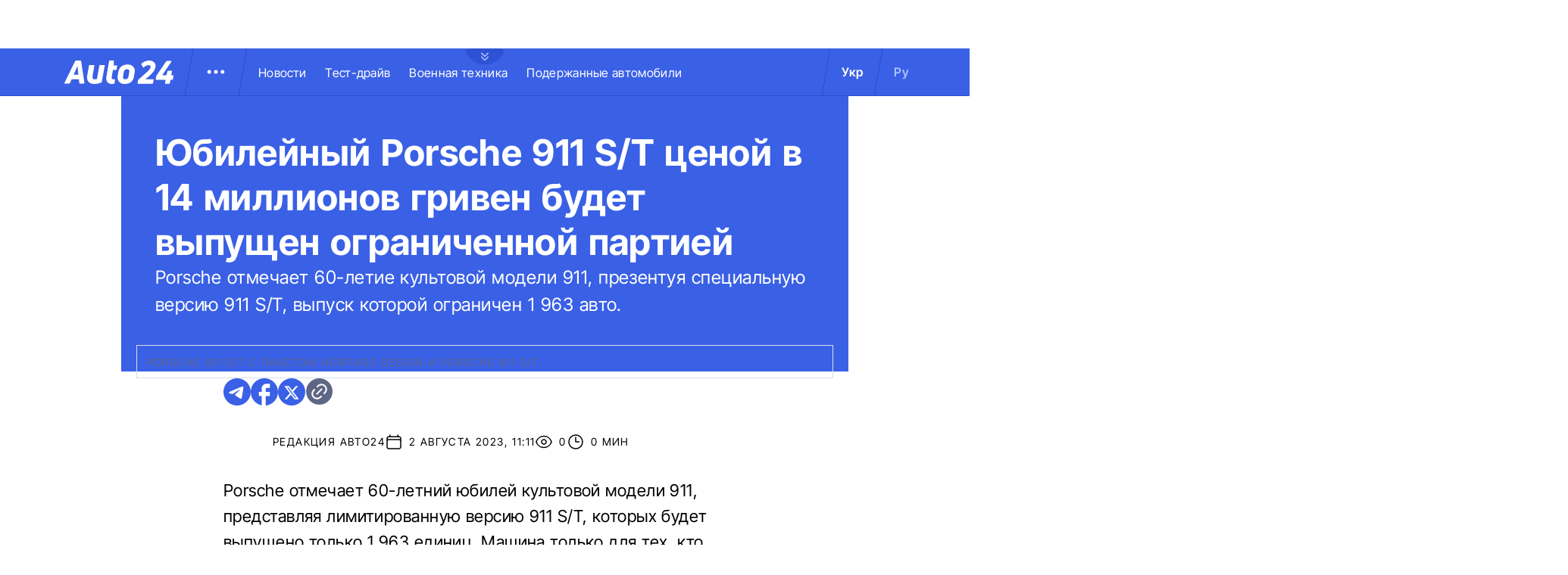

--- FILE ---
content_type: text/html; charset=utf-8
request_url: https://auto.24tv.ua/ru/jubilejnyj_porsche_911_st_cenoj_v_14_millionov_griven_budet_vypushhen_ogranichennoj_partiej_n46887
body_size: 26724
content:
<!DOCTYPE html><html lang="ru" data-critters-container><head>
  <meta charset="utf-8">
  <title>Porsche 911 S/T юбилейная версия: цена, характеристики, фото - Auto24</title>
  <base href="/">
  <meta name="viewport" content="width=device-width, initial-scale=1">
  <link rel="icon" type="image/x-icon" href="assets/images/favicons/favicon.ico">
  <link rel="apple-touch-icon" href="assets/images/favicons/apple-touch-icon.png">

    <link rel="preconnect" href="https://auto.24tv.ua">

    <link rel="preconnect" href="https://membrana-cdn.media" crossorigin>
    <link rel="dns-prefetch" href="https://membrana-cdn.media">
    <link rel="preconnect" href="https://cdn.onthe.io" crossorigin>
    <link rel="dns-prefetch" href="https://cdn.onthe.io">
    <link rel="preconnect" href="https://www.googletagmanager.com" crossorigin>
    <link rel="dns-prefetch" href="https://www.googletagmanager.com">
    <link rel="preconnect" href="https://www.google-analytics.com" crossorigin>
    <link rel="dns-prefetch" href="https://www.google-analytics.com">

    <style>
        /* Font-face need to be here because Angular didnt include it in critical css*/
        @font-face {
            font-family: 'InterTight-Regular';
            src: url(/assets/fonts/interTight/InterTight-Regular.woff2) format('woff2'),
            url(/assets/fonts/interTight/InterTight-Regular.woff) format('woff');
            font-weight: 400;
            font-style: normal;
            font-display: swap;
        }

        @font-face {
            font-family: 'InterTight-Bold';
            src: url(/assets/fonts/interTight/InterTight-Bold.woff2) format('woff2'),
            url(/assets/fonts/interTight/InterTight-Bold.woff) format('woff');
            font-weight: 500;
            font-style: normal;
            font-display: swap;
        }


        /* Font decoration putted here to avoid font CLS () */
        * {
            box-sizing: border-box;
            padding: 0;
            margin: 0;
            -webkit-tap-highlight-color: rgba(0, 0, 0, 0);
            -moz-tap-highlight-color: rgba(0, 0, 0, 0);
        }

        h1,h2,h3,h4,h5,h6 {
            font-weight: inherit;
        }

        :root {
            --regular: 'InterTight-Regular', sans-serif;
            --bold: 'InterTight-Bold', sans-serif;
            --padding: 3rem;
            --header-height: 6.3rem;
            --header-height-mobile: 5.4rem;
        }

        /* News header normalization */
        .article-wrapper .title-wrapper h1.title {
            color: #FFF;
            font-family: var(--bold);
            font-size: 4.8rem;
            letter-spacing: 0.36px;
        }

        .article-wrapper .title-wrapper .annotation {
            color: #FFF;
            font-family: var(--regular);
            font-size: 2.4rem;
            letter-spacing: 0.48px;
            line-height: 150%;
        }

    </style>

    <!--  init onthe.io  -->
    <script defer src="https://cdn.onthe.io/io.js/9PvQ1os8S0CA"></script>
    <script>
        window._io_config = window._io_config || {};
        window._io_config["0.2.0"] = window._io_config["0.2.0"] || [];
    </script>

    <!--  init gemius  -->
    <script type="text/javascript">
        //changed to window.pp_gemius_identifier to use it across the app
        window.pp_gemius_identifier = 'zabq76dP.xuiRSOru5ik96Sf7J8iicSwessz1hatI0X.x7';
        // lines below shouldn't be edited
        function gemius_pending(i) { window[i] = window[i] || function() {var x = window[i+'_pdata'] = window[i+'_pdata'] || []; x[x.length]=arguments;};};gemius_pending('gemius_hit'); gemius_pending('gemius_event'); gemius_pending('pp_gemius_hit'); gemius_pending('pp_gemius_event');(function(d,t) {try {var gt=d.createElement(t),s=d.getElementsByTagName(t)[0],l='http'+((location.protocol=='https:')?'s':''); gt.setAttribute('async','async');gt.setAttribute('defer','defer'); gt.src=l+'://gaua.hit.gemius.pl/xgemius.js'; s.parentNode.insertBefore(gt,s);} catch (e) {}})(document,'script');
    </script>

    <meta name="robots" content="index, follow, max-image-preview:large, max-snippet:-1, max-video-preview:-1">
<style>.col{position:relative;padding-right:1.25rem;padding-left:1.25rem;float:left;width:100%}@media (min-width: 768px){.col-md-12{width:100%;max-width:100%}.col-md-9{width:75%;max-width:75%}}@media (min-width: 900px){.col-lg-4{width:33.33333333%;max-width:33.33333333%}}.container-branding{position:relative;max-width:calc(1190px + 2.8rem);width:100%;margin:0 auto}@media only screen and (max-width: 1600px){.container-branding{max-width:96rem}}.flex-column{display:flex;flex-direction:column}*{box-sizing:border-box;padding:0;margin:0}*{-webkit-tap-highlight-color:rgba(0,0,0,0);-moz-tap-highlight-color:rgba(0,0,0,0)}h1,h2,h3{font-weight:inherit}a{color:inherit;text-decoration:none}:root{--regular: "InterTight-Regular", sans-serif;--regular-italic: "InterTight-ExtraLightItalic", sans-serif;--semi-bold: "InterTight-SemiBold", sans-serif;--bold: "InterTight-Bold", sans-serif;--extra-bold: "InterTight-ExtraBold", sans-serif;--extra-bold-italic: "InterTight-ExtraBoldItalic", sans-serif;--padding: 3rem;--header-height: 6.3rem;--header-height-mobile: 5.4rem}html,body{position:relative;overflow-x:clip}html{font-size:10px;text-rendering:geometricPrecision}body{font-size:1.8rem;font-family:var(--regular);color:#000;background-color:#fff}
</style><link rel="stylesheet" href="styles-JXPDUGCD.css" media="print" onload="this.media='all'"><noscript><link rel="stylesheet" href="styles-JXPDUGCD.css"></noscript><link rel="modulepreload" href="chunk-VNB5JYYZ.js"><link rel="modulepreload" href="chunk-HASGHME6.js"><link rel="modulepreload" href="chunk-4ACEOYAF.js"><link rel="modulepreload" href="chunk-ITII62DP.js"><link rel="modulepreload" href="chunk-S3OPKYAC.js"><link rel="modulepreload" href="chunk-BPUHC5LC.js"><link rel="modulepreload" href="chunk-BQ7TIZXF.js"><link rel="modulepreload" href="chunk-YBBXDC4R.js"><link rel="modulepreload" href="chunk-F5UPLWFV.js"><link rel="modulepreload" href="chunk-PX74EGYT.js"><link rel="modulepreload" href="chunk-SMAMLDGS.js"><link rel="modulepreload" href="chunk-L2F5VMK3.js"><link rel="modulepreload" href="chunk-SUOYY5BU.js"><link rel="modulepreload" href="chunk-CFHDRHHG.js"><link rel="modulepreload" href="chunk-VC737SEG.js"><link rel="modulepreload" href="chunk-2R6W2XOZ.js"><link rel="modulepreload" href="chunk-J7WKPITP.js"><link rel="modulepreload" href="chunk-HPF5WZS5.js"><script fetchpriority="low">(function(w,d,s,l,i){w[l]=w[l]||[];w[l].push({'gtm.start':
            new Date().getTime(),event:'gtm.js'});var f=d.getElementsByTagName(s)[0],
          j=d.createElement(s),dl=l!='dataLayer'?'&l='+l:'';j.async=true;j.src=
          'https://www.googletagmanager.com/gtm.js?id='+i+dl;f.parentNode.insertBefore(j,f);
        })(window,document,'script','dataLayer','GTM-KNBB337');</script><link rel="apple-touch-icon" href="https://auto.24tv.ua/assets/images/browser-icons/apple-touch-icon.png"><link rel="apple-touch-icon" href="https://auto.24tv.ua/assets/images/browser-icons/apple-touch-icon-152x152.png" sizes="152x152"><link rel="apple-touch-icon" href="https://auto.24tv.ua/assets/images/browser-icons/apple-touch-icon-120x120.png" sizes="120x120"><link rel="apple-touch-icon-precomposed" href="https://auto.24tv.ua/assets/images/browser-icons/apple-touch-icon-precomposed.png"><link rel="apple-touch-icon-precomposed" href="https://auto.24tv.ua/assets/images/browser-icons/apple-touch-icon-152x152-precomposed.png" sizes="152x152"><link rel="apple-touch-icon-precomposed" href="https://auto.24tv.ua/assets/images/browser-icons/apple-touch-icon-120x120-precomposed.png" sizes="120x120"><style ng-app-id="ng">[_nghost-ng-c1879782383]   body.popup-open[_ngcontent-ng-c1879782383]{overflow:hidden}.military[_nghost-ng-c1879782383]     .ticker-wrapper .expand-button .ellipse{filter:hue-rotate(197deg);mix-blend-mode:luminosity}.military[_nghost-ng-c1879782383]   .header-container[_ngcontent-ng-c1879782383]{background-color:#7d8c7a;border-bottom:1px solid #D5DEF2}.military[_nghost-ng-c1879782383]   .header-container[_ngcontent-ng-c1879782383]   .sub-menu-wrapper[_ngcontent-ng-c1879782383]{background:#7d8c7a}.military[_nghost-ng-c1879782383]   .header-container[_ngcontent-ng-c1879782383]   .header-wrapper[_ngcontent-ng-c1879782383]   .menu-wrapper[_ngcontent-ng-c1879782383]   .divider[_ngcontent-ng-c1879782383]{background:#647760}.military[_nghost-ng-c1879782383]   .header-container[_ngcontent-ng-c1879782383]   .header-wrapper[_ngcontent-ng-c1879782383]     .divider{background:#647760}.military[_nghost-ng-c1879782383]   .header-container[_ngcontent-ng-c1879782383]   .header-wrapper[_ngcontent-ng-c1879782383]     .lang-item{color:#fff}.military[_nghost-ng-c1879782383]   .header-container[_ngcontent-ng-c1879782383]   .header-wrapper[_ngcontent-ng-c1879782383]     .lang-item.active{background-color:unset;color:#a7bda3}[_nghost-ng-c1879782383]   header[_ngcontent-ng-c1879782383]{position:relative;z-index:101;width:100%}@media (max-width: 576px){[_nghost-ng-c1879782383]   header[_ngcontent-ng-c1879782383]{z-index:99999999999}}[_nghost-ng-c1879782383]   .sticky[_ngcontent-ng-c1879782383]{position:fixed;z-index:101;top:0}[_nghost-ng-c1879782383]   .header-container[_ngcontent-ng-c1879782383]{width:100%;display:flex;align-items:center;justify-content:center;height:var(--header-height);max-height:var(header-container);background-color:#3a60e5;padding:1rem 6rem;border-bottom:1px solid #2C4FC9}[_nghost-ng-c1879782383]   .header-container[_ngcontent-ng-c1879782383]   .expand-button[_ngcontent-ng-c1879782383]{position:absolute;left:calc(50% - 25px);top:6.4rem;cursor:pointer;width:5rem;height:2.1rem;background-image:url(/assets/images/common/ellipse.svg);background-size:cover;background-repeat:no-repeat}[_nghost-ng-c1879782383]   .header-container[_ngcontent-ng-c1879782383]   .expand-button.military[_ngcontent-ng-c1879782383]{background-image:url(/assets/images/common/military-ellipse.svg)}[_nghost-ng-c1879782383]   .header-container[_ngcontent-ng-c1879782383]   .expand-button[_ngcontent-ng-c1879782383]   [_ngcontent-ng-c1879782383]:hover{background-image:url(/assets/images/common/white-ellipse.svg)}[_nghost-ng-c1879782383]   .header-container[_ngcontent-ng-c1879782383]   .car-brand-expanded-menu-wrapper[_ngcontent-ng-c1879782383]{position:absolute;z-index:99;width:100%;top:0;left:0;height:80rem;background:#fff;display:none;flex-direction:column;align-items:center;padding:4.5rem 0}[_nghost-ng-c1879782383]   .header-container[_ngcontent-ng-c1879782383]   .car-brand-expanded-menu-wrapper.show[_ngcontent-ng-c1879782383]{display:flex}[_nghost-ng-c1879782383]   .header-container[_ngcontent-ng-c1879782383]   .car-brand-expanded-menu-wrapper[_ngcontent-ng-c1879782383]   .title-wrapper[_ngcontent-ng-c1879782383]{width:120rem;display:flex;justify-content:space-between}[_nghost-ng-c1879782383]   .header-container[_ngcontent-ng-c1879782383]   .car-brand-expanded-menu-wrapper[_ngcontent-ng-c1879782383]   .title-wrapper[_ngcontent-ng-c1879782383]   .car-brand-title[_ngcontent-ng-c1879782383]{color:#010101;font-family:var(--regular);font-size:26px;font-style:normal;letter-spacing:.52px;text-transform:uppercase}[_nghost-ng-c1879782383]   .header-container[_ngcontent-ng-c1879782383]   .car-brand-expanded-menu-wrapper[_ngcontent-ng-c1879782383]   .title-wrapper[_ngcontent-ng-c1879782383]   .car-brand-close-button[_ngcontent-ng-c1879782383]{position:relative;right:0;bottom:1.5rem;cursor:pointer;width:5rem;height:5rem}[_nghost-ng-c1879782383]   .header-container[_ngcontent-ng-c1879782383]   .car-brand-expanded-menu-wrapper[_ngcontent-ng-c1879782383]   .title-wrapper[_ngcontent-ng-c1879782383]   .car-brand-close-button[_ngcontent-ng-c1879782383]   .close[_ngcontent-ng-c1879782383]{position:relative;width:50%;height:50%;top:25%;left:25%}[_nghost-ng-c1879782383]   .header-container[_ngcontent-ng-c1879782383]   .car-brand-expanded-menu-wrapper[_ngcontent-ng-c1879782383]   .title-wrapper[_ngcontent-ng-c1879782383]   .car-brand-close-button[_ngcontent-ng-c1879782383]   [_ngcontent-ng-c1879782383]:hover{opacity:.7}[_nghost-ng-c1879782383]   .header-container[_ngcontent-ng-c1879782383]   .car-brand-expanded-menu-wrapper[_ngcontent-ng-c1879782383]   .car-brand-list-wrapper[_ngcontent-ng-c1879782383]{width:120rem;max-height:64rem;border:1px solid #D5DEF2;overflow-x:hidden}[_nghost-ng-c1879782383]   .header-container[_ngcontent-ng-c1879782383]   .car-brand-expanded-menu-wrapper[_ngcontent-ng-c1879782383]   .car-brand-list-wrapper[_ngcontent-ng-c1879782383]   .car-brand-list[_ngcontent-ng-c1879782383]{display:flex;flex-wrap:wrap;justify-content:space-between;height:fit-content;padding-bottom:3rem}[_nghost-ng-c1879782383]   .header-container[_ngcontent-ng-c1879782383]   .car-brand-expanded-menu-wrapper[_ngcontent-ng-c1879782383]   .car-brand-list-wrapper[_ngcontent-ng-c1879782383]   .car-brand-list[_ngcontent-ng-c1879782383]   .car-logo-card[_ngcontent-ng-c1879782383]{width:12rem;height:8rem;display:flex;flex-direction:column;justify-content:center;align-items:center}[_nghost-ng-c1879782383]   .header-container[_ngcontent-ng-c1879782383]   .car-brand-expanded-menu-wrapper[_ngcontent-ng-c1879782383]   .car-brand-list-wrapper[_ngcontent-ng-c1879782383]   .car-brand-list[_ngcontent-ng-c1879782383]   .car-logo-card[_ngcontent-ng-c1879782383]   .car-logo-name[_ngcontent-ng-c1879782383]{color:#63759d;font-family:var(--regular);font-size:1.3rem;font-style:normal;letter-spacing:.32px;padding-top:1rem;display:none}[_nghost-ng-c1879782383]   .header-container[_ngcontent-ng-c1879782383]   .car-brand-expanded-menu-wrapper[_ngcontent-ng-c1879782383]   .car-brand-list-wrapper[_ngcontent-ng-c1879782383]   .car-brand-list[_ngcontent-ng-c1879782383]   .car-logo-card[_ngcontent-ng-c1879782383]:hover{cursor:pointer;border:1px solid #D5DEF2;background:#d5def233}[_nghost-ng-c1879782383]   .header-container[_ngcontent-ng-c1879782383]   .car-brand-expanded-menu-wrapper[_ngcontent-ng-c1879782383]   .car-brand-list-wrapper[_ngcontent-ng-c1879782383]   .car-brand-list[_ngcontent-ng-c1879782383]   .car-logo-card[_ngcontent-ng-c1879782383]:hover   .car-logo-name[_ngcontent-ng-c1879782383]{display:block}[_nghost-ng-c1879782383]   .header-container[_ngcontent-ng-c1879782383]   .car-brand-expanded-menu-wrapper[_ngcontent-ng-c1879782383]   .car-brand-list-wrapper[_ngcontent-ng-c1879782383]   .car-brand-list[_ngcontent-ng-c1879782383]   .car-logo-card[_ngcontent-ng-c1879782383]   .car-logo-wrapper[_ngcontent-ng-c1879782383]{position:relative;display:block;width:45px;height:30px}[_nghost-ng-c1879782383]   .header-container[_ngcontent-ng-c1879782383]   .car-brand-expanded-menu-wrapper[_ngcontent-ng-c1879782383]   .car-brand-list-wrapper[_ngcontent-ng-c1879782383]   .car-brand-list[_ngcontent-ng-c1879782383]   .car-logo-card[_ngcontent-ng-c1879782383]   .car-logo-wrapper[_ngcontent-ng-c1879782383]   img[_ngcontent-ng-c1879782383]{object-fit:contain}[_nghost-ng-c1879782383]   .header-container[_ngcontent-ng-c1879782383]   .car-brand-expanded-menu-wrapper[_ngcontent-ng-c1879782383]   .car-brand-list-wrapper[_ngcontent-ng-c1879782383]   .shade-line[_ngcontent-ng-c1879782383]{position:absolute;bottom:6.6rem;width:118.5rem;height:8rem;background:linear-gradient(0deg,#fff 33.7%,#fff0)}[_nghost-ng-c1879782383]   .header-container[_ngcontent-ng-c1879782383]   .header-wrapper[_ngcontent-ng-c1879782383]{width:120rem;display:flex;justify-content:space-between}[_nghost-ng-c1879782383]   .header-container[_ngcontent-ng-c1879782383]   .header-wrapper[_ngcontent-ng-c1879782383]   .menu-wrapper[_ngcontent-ng-c1879782383]{display:flex;align-items:center;padding-left:2.5rem}[_nghost-ng-c1879782383]   .header-container[_ngcontent-ng-c1879782383]   .header-wrapper[_ngcontent-ng-c1879782383]   .menu-wrapper[_ngcontent-ng-c1879782383]   .logo-wrapper[_ngcontent-ng-c1879782383]{width:14.4rem}[_nghost-ng-c1879782383]   .header-container[_ngcontent-ng-c1879782383]   .header-wrapper[_ngcontent-ng-c1879782383]   .menu-wrapper[_ngcontent-ng-c1879782383]   .divider[_ngcontent-ng-c1879782383]{margin:0 2rem;background:#2c4fc9;width:1px;transform:rotate(9.728deg);height:var(--header-height)}[_nghost-ng-c1879782383]   .header-container[_ngcontent-ng-c1879782383]   .header-wrapper[_ngcontent-ng-c1879782383]   .menu-wrapper[_ngcontent-ng-c1879782383]   .menu-button[_ngcontent-ng-c1879782383]{cursor:pointer}[_nghost-ng-c1879782383]   .header-container[_ngcontent-ng-c1879782383]   .header-wrapper[_ngcontent-ng-c1879782383]   .menu-wrapper[_ngcontent-ng-c1879782383]   .menu-button[_ngcontent-ng-c1879782383]   .menu-img[_ngcontent-ng-c1879782383]{position:relative;width:3rem;height:3rem;background-image:url(/assets/images/common/menu-button.svg);background-size:cover;background-repeat:no-repeat}[_nghost-ng-c1879782383]   .header-container[_ngcontent-ng-c1879782383]   .header-wrapper[_ngcontent-ng-c1879782383]   .menu-wrapper[_ngcontent-ng-c1879782383]   .menu-button[_ngcontent-ng-c1879782383]   .menu-img[_ngcontent-ng-c1879782383]:hover{background-image:url(/assets/images/common/menu-button-blue.svg);rotate:90deg}[_nghost-ng-c1879782383]   .header-container[_ngcontent-ng-c1879782383]   .header-wrapper[_ngcontent-ng-c1879782383]   .menu-wrapper[_ngcontent-ng-c1879782383]   .menu-button[_ngcontent-ng-c1879782383]   .menu-img.show[_ngcontent-ng-c1879782383]{background-image:url(/assets/images/common/menu-button-blue.svg);rotate:none}[_nghost-ng-c1879782383]   .header-container[_ngcontent-ng-c1879782383]   .header-wrapper[_ngcontent-ng-c1879782383]   .menu-wrapper[_ngcontent-ng-c1879782383]   .nav-block[_ngcontent-ng-c1879782383]{white-space:nowrap;overflow:hidden}[_nghost-ng-c1879782383]   .header-container[_ngcontent-ng-c1879782383]   .header-wrapper[_ngcontent-ng-c1879782383]   .menu-wrapper[_ngcontent-ng-c1879782383]   .nav-block[_ngcontent-ng-c1879782383]   .nav-link[_ngcontent-ng-c1879782383]{color:#fff;font-family:var(--regular);font-size:1.6rem;font-style:normal;letter-spacing:.32px;padding-right:2.5rem}[_nghost-ng-c1879782383]   .header-container[_ngcontent-ng-c1879782383]   .sub-menu-wrapper[_ngcontent-ng-c1879782383]{display:none;transition:all .2s ease-in-out;position:absolute;top:calc(var(--menuFixedHeight) * 1px);left:calc(var(--leftDividerPosition) * 1px);background:#fff;padding:1.5rem;z-index:99;width:36rem}[_nghost-ng-c1879782383]   .header-container[_ngcontent-ng-c1879782383]   .sub-menu-wrapper[_ngcontent-ng-c1879782383]   .menu-shade-line[_ngcontent-ng-c1879782383]{position:absolute;bottom:1.6rem;width:31rem;height:5rem;background:linear-gradient(0deg,#fff,#fff0)}[_nghost-ng-c1879782383]   .header-container[_ngcontent-ng-c1879782383]   .sub-menu-wrapper.show[_ngcontent-ng-c1879782383]{display:block;z-index:99}[_nghost-ng-c1879782383]   .header-container[_ngcontent-ng-c1879782383]   .sub-menu-wrapper[_ngcontent-ng-c1879782383]   .sub-menu-container[_ngcontent-ng-c1879782383]{border:1px solid #D5DEF2;height:40rem;overflow-x:hidden;padding-bottom:1.5rem}[_nghost-ng-c1879782383]   .header-container[_ngcontent-ng-c1879782383]   .sub-menu-wrapper[_ngcontent-ng-c1879782383]   .sub-menu-container[_ngcontent-ng-c1879782383]   .sub-menu-block[_ngcontent-ng-c1879782383]{display:flex;flex-wrap:wrap;flex-direction:column;padding:2.5rem 2rem 0}[_nghost-ng-c1879782383]   .header-container[_ngcontent-ng-c1879782383]   .sub-menu-wrapper[_ngcontent-ng-c1879782383]   .sub-menu-container[_ngcontent-ng-c1879782383]   .sub-menu-block[_ngcontent-ng-c1879782383]   .sub-menu-link[_ngcontent-ng-c1879782383]{color:#000;font-family:var(--semi-bold);font-size:1.6rem;font-style:normal;letter-spacing:.32px;padding-bottom:2.5rem;width:100%}[_nghost-ng-c1879782383]   .header-container[_ngcontent-ng-c1879782383]   .sub-menu-wrapper[_ngcontent-ng-c1879782383]   .sub-menu-container[_ngcontent-ng-c1879782383]   .sub-menu-block[_ngcontent-ng-c1879782383]   .sub-menu-link[_ngcontent-ng-c1879782383]:hover{color:#aec0ff}[_nghost-ng-c1879782383]   .header-container[_ngcontent-ng-c1879782383]   .overlay[_ngcontent-ng-c1879782383]{display:none;position:fixed;top:0;left:0;width:100%;height:100%;background-color:#00000080;z-index:98}@media (max-width: 1200px){[_nghost-ng-c1879782383]   .header-container[_ngcontent-ng-c1879782383]   .car-brand-expanded-menu-wrapper[_ngcontent-ng-c1879782383]{height:70rem;width:100%;padding:1.5rem}[_nghost-ng-c1879782383]   .header-container[_ngcontent-ng-c1879782383]   .car-brand-expanded-menu-wrapper[_ngcontent-ng-c1879782383]   .title-wrapper[_ngcontent-ng-c1879782383]{width:100%;height:8.5rem;align-items:center}[_nghost-ng-c1879782383]   .header-container[_ngcontent-ng-c1879782383]   .car-brand-expanded-menu-wrapper[_ngcontent-ng-c1879782383]   .title-wrapper[_ngcontent-ng-c1879782383]   .car-brand-title[_ngcontent-ng-c1879782383]{font-size:23px;letter-spacing:.48px}[_nghost-ng-c1879782383]   .header-container[_ngcontent-ng-c1879782383]   .car-brand-expanded-menu-wrapper[_ngcontent-ng-c1879782383]   .title-wrapper[_ngcontent-ng-c1879782383]   .car-brand-close-button[_ngcontent-ng-c1879782383]{position:relative;right:0;bottom:0;cursor:pointer;width:4rem;height:4rem}[_nghost-ng-c1879782383]   .header-container[_ngcontent-ng-c1879782383]   .car-brand-expanded-menu-wrapper[_ngcontent-ng-c1879782383]   .car-brand-list-wrapper[_ngcontent-ng-c1879782383]{width:100%;height:100%}[_nghost-ng-c1879782383]   .header-container[_ngcontent-ng-c1879782383]   .car-brand-expanded-menu-wrapper[_ngcontent-ng-c1879782383]   .car-brand-list-wrapper[_ngcontent-ng-c1879782383]   .car-brand-list[_ngcontent-ng-c1879782383]   .car-logo-card[_ngcontent-ng-c1879782383]{width:9rem;height:7rem}[_nghost-ng-c1879782383]   .header-container[_ngcontent-ng-c1879782383]   .car-brand-expanded-menu-wrapper[_ngcontent-ng-c1879782383]   .car-brand-list-wrapper[_ngcontent-ng-c1879782383]   .car-brand-list[_ngcontent-ng-c1879782383]   .car-logo-card[_ngcontent-ng-c1879782383]   .car-logo-name[_ngcontent-ng-c1879782383]{display:none}[_nghost-ng-c1879782383]   .header-container[_ngcontent-ng-c1879782383]   .car-brand-expanded-menu-wrapper[_ngcontent-ng-c1879782383]   .car-brand-list-wrapper[_ngcontent-ng-c1879782383]   .car-brand-list[_ngcontent-ng-c1879782383]   .car-logo-card[_ngcontent-ng-c1879782383]:hover{cursor:pointer;border:1px solid #D5DEF2;background:#d5def233}[_nghost-ng-c1879782383]   .header-container[_ngcontent-ng-c1879782383]   .car-brand-expanded-menu-wrapper[_ngcontent-ng-c1879782383]   .car-brand-list-wrapper[_ngcontent-ng-c1879782383]   .car-brand-list[_ngcontent-ng-c1879782383]   .car-logo-card[_ngcontent-ng-c1879782383]   .car-logo-wrapper[_ngcontent-ng-c1879782383]{width:27px;height:27px}[_nghost-ng-c1879782383]   .header-container[_ngcontent-ng-c1879782383]   .car-brand-expanded-menu-wrapper[_ngcontent-ng-c1879782383]   .car-brand-list-wrapper[_ngcontent-ng-c1879782383]   .shade-line[_ngcontent-ng-c1879782383]{width:96%;bottom:1.6rem}}@media (max-width: 900px){[_nghost-ng-c1879782383]   .header-container[_ngcontent-ng-c1879782383]   .header-wrapper[_ngcontent-ng-c1879782383]   .nav-block-wrapper[_ngcontent-ng-c1879782383]   .nav-block[_ngcontent-ng-c1879782383]   .nav-link[_ngcontent-ng-c1879782383]{padding-right:.5rem}}@media (max-width: 768px){[_nghost-ng-c1879782383]   .header-container[_ngcontent-ng-c1879782383]{padding:1rem .5rem;min-height:var(--header-height-mobile)}[_nghost-ng-c1879782383]   .header-container[_ngcontent-ng-c1879782383]   .expand-button[_ngcontent-ng-c1879782383]{top:5.4rem}[_nghost-ng-c1879782383]   .header-container[_ngcontent-ng-c1879782383]   .shade-line[_ngcontent-ng-c1879782383]{width:93%!important}[_nghost-ng-c1879782383]   .header-container[_ngcontent-ng-c1879782383]   .header-wrapper[_ngcontent-ng-c1879782383]   .menu-wrapper[_ngcontent-ng-c1879782383]{padding-left:1.25rem}[_nghost-ng-c1879782383]   .header-container[_ngcontent-ng-c1879782383]   .header-wrapper[_ngcontent-ng-c1879782383]   .menu-wrapper[_ngcontent-ng-c1879782383]   .divider[_ngcontent-ng-c1879782383]{position:absolute}[_nghost-ng-c1879782383]   .header-container[_ngcontent-ng-c1879782383]   .header-wrapper[_ngcontent-ng-c1879782383]   .menu-wrapper[_ngcontent-ng-c1879782383]   .divider.left[_ngcontent-ng-c1879782383]{right:5.8rem}[_nghost-ng-c1879782383]   .header-container[_ngcontent-ng-c1879782383]   .header-wrapper[_ngcontent-ng-c1879782383]   .menu-wrapper[_ngcontent-ng-c1879782383]   .divider.right[_ngcontent-ng-c1879782383]{right:0}[_nghost-ng-c1879782383]   .header-container[_ngcontent-ng-c1879782383]   .header-wrapper[_ngcontent-ng-c1879782383]   .menu-wrapper[_ngcontent-ng-c1879782383]   .menu-button[_ngcontent-ng-c1879782383]{position:absolute;right:3.5rem}[_nghost-ng-c1879782383]   .header-container[_ngcontent-ng-c1879782383]   .header-wrapper[_ngcontent-ng-c1879782383]   .nav-block-wrapper[_ngcontent-ng-c1879782383]{display:none}[_nghost-ng-c1879782383]   .header-container[_ngcontent-ng-c1879782383]   .header-wrapper[_ngcontent-ng-c1879782383]   .lang-switcher[_ngcontent-ng-c1879782383]{display:none}[_nghost-ng-c1879782383]   .header-container[_ngcontent-ng-c1879782383]   .sub-menu-wrapper[_ngcontent-ng-c1879782383]{top:calc(var(--menuFixedHeight) * 1px);left:0;width:100%;padding:1.25rem;border-bottom:1px solid #D5DEF2}[_nghost-ng-c1879782383]   .header-container[_ngcontent-ng-c1879782383]   .sub-menu-wrapper[_ngcontent-ng-c1879782383]   .menu-shade-line[_ngcontent-ng-c1879782383]{width:calc(100% - 4rem);bottom:1.3rem;left:2rem}[_nghost-ng-c1879782383]   .header-container[_ngcontent-ng-c1879782383]   .sub-menu-wrapper[_ngcontent-ng-c1879782383]   .sub-menu-container[_ngcontent-ng-c1879782383]{height:fit-content;padding-bottom:3.5rem;max-height:65vh;overflow:auto}[_nghost-ng-c1879782383]   .header-container[_ngcontent-ng-c1879782383]   .sub-menu-wrapper[_ngcontent-ng-c1879782383]   .sub-menu-container[_ngcontent-ng-c1879782383]   .sub-menu-block[_ngcontent-ng-c1879782383]{display:flex;flex-direction:column;width:100%}}</style><style ng-app-id="ng">.footer-container[_ngcontent-ng-c2929861221]{background-color:#3a60e5;display:flex;justify-content:center;align-items:center}.footer-container[_ngcontent-ng-c2929861221]   .wrapper[_ngcontent-ng-c2929861221]{display:flex;flex-direction:row;width:120rem;min-height:75rem;padding:0}.footer-container[_ngcontent-ng-c2929861221]   .info-block-item[_ngcontent-ng-c2929861221]{border-right:1px solid #2C4FC9;padding:0 2.5rem;min-width:33.33333333%}.footer-container[_ngcontent-ng-c2929861221]   .footer-logo[_ngcontent-ng-c2929861221]{position:relative;top:7rem;overflow:hidden;width:144px;height:31px;opacity:.6}.footer-container[_ngcontent-ng-c2929861221]   .social-links-block[_ngcontent-ng-c2929861221]{position:absolute;bottom:4rem;display:flex;flex-direction:row}.footer-container[_ngcontent-ng-c2929861221]   .social-links-block[_ngcontent-ng-c2929861221]   .social-contacts[_ngcontent-ng-c2929861221]{width:3.6rem;height:3.6rem;margin-right:1.25rem;position:relative}.footer-container[_ngcontent-ng-c2929861221]   .social-links-block[_ngcontent-ng-c2929861221]   .social-contacts[_ngcontent-ng-c2929861221]:hover{opacity:.7}.footer-container[_ngcontent-ng-c2929861221]   .social-links-block[_ngcontent-ng-c2929861221]   .social-contacts.facebook[_ngcontent-ng-c2929861221]{background-image:url(/assets/images/social/fb-icon.svg)}.footer-container[_ngcontent-ng-c2929861221]   .social-links-block[_ngcontent-ng-c2929861221]   .social-contacts.twitter[_ngcontent-ng-c2929861221]{background-image:url(/assets/images/social/x-icon.svg)}.footer-container[_ngcontent-ng-c2929861221]   .social-links-block[_ngcontent-ng-c2929861221]   .social-contacts.youtube[_ngcontent-ng-c2929861221]{background-image:url(/assets/images/social/yt-icon.svg)}.footer-container[_ngcontent-ng-c2929861221]   .social-links-block[_ngcontent-ng-c2929861221]   .social-contacts.telegram[_ngcontent-ng-c2929861221]{background-image:url(/assets/images/social/telegram-icon.svg)}.footer-container[_ngcontent-ng-c2929861221]   .social-links-block[_ngcontent-ng-c2929861221]   .social-contacts.instagram[_ngcontent-ng-c2929861221]{background-image:url(/assets/images/social/insta-icon.svg)}.footer-container[_ngcontent-ng-c2929861221]   .general-info[_ngcontent-ng-c2929861221]{position:relative;top:7rem}.footer-container[_ngcontent-ng-c2929861221]   .general-info[_ngcontent-ng-c2929861221]   .info-title[_ngcontent-ng-c2929861221]{color:#fff;font-family:var(--regular);font-size:2.5rem;letter-spacing:.56px;padding-bottom:1rem}.footer-container[_ngcontent-ng-c2929861221]   .general-info[_ngcontent-ng-c2929861221]   .text[_ngcontent-ng-c2929861221]{line-height:150%}.footer-container[_ngcontent-ng-c2929861221]   .ltd-info[_ngcontent-ng-c2929861221]{position:absolute;bottom:4rem;max-width:30%}.footer-container[_ngcontent-ng-c2929861221]   .text[_ngcontent-ng-c2929861221]{color:#aec0ff;font-family:var(--regular);font-size:1.4rem;font-style:normal;letter-spacing:.28px}.footer-container[_ngcontent-ng-c2929861221]   .nav-block-wrapper[_ngcontent-ng-c2929861221]{position:relative;top:7rem;display:flex;flex-direction:column;height:45%}.footer-container[_ngcontent-ng-c2929861221]   .nav-block-wrapper[_ngcontent-ng-c2929861221]   .nav-block[_ngcontent-ng-c2929861221]{display:flex;flex-direction:column}.footer-container[_ngcontent-ng-c2929861221]   .nav-block-wrapper[_ngcontent-ng-c2929861221]   .nav-block[_ngcontent-ng-c2929861221]   .nav-link[_ngcontent-ng-c2929861221]{color:#fff;font-family:var(--regular);font-size:1.4rem;font-style:normal;letter-spacing:.32px;padding-bottom:2.5rem;width:fit-content}.footer-container[_ngcontent-ng-c2929861221]   .nav-block-wrapper[_ngcontent-ng-c2929861221]   .nav-block[_ngcontent-ng-c2929861221]   .static-pages[_ngcontent-ng-c2929861221]{color:#aec0ff}.footer-container[_ngcontent-ng-c2929861221]   .divider[_ngcontent-ng-c2929861221]{position:absolute;right:0;top:50%;width:33.3333333%;height:1px;background:#2c4fc9}@media (max-width: 768px){.footer-container[_ngcontent-ng-c2929861221]{padding:0 1rem}.footer-container[_ngcontent-ng-c2929861221]   .wrapper[_ngcontent-ng-c2929861221]{padding-top:2rem;width:100%;min-height:73rem;flex-direction:column}.footer-container[_ngcontent-ng-c2929861221]   .info-block-item[_ngcontent-ng-c2929861221]{padding:0 .25rem;border-right:unset}.footer-container[_ngcontent-ng-c2929861221]   .info-block-item.first[_ngcontent-ng-c2929861221]{height:10.5rem}.footer-container[_ngcontent-ng-c2929861221]   .info-block-item.second[_ngcontent-ng-c2929861221]{border-bottom:1px solid #2C4FC9}.footer-container[_ngcontent-ng-c2929861221]   .info-block-item.third[_ngcontent-ng-c2929861221]{display:flex;flex-direction:row}.footer-container[_ngcontent-ng-c2929861221]   .footer-logo[_ngcontent-ng-c2929861221]{position:relative;top:3rem;overflow:hidden;width:111px;height:24px;opacity:.6}.footer-container[_ngcontent-ng-c2929861221]   .social-links-block[_ngcontent-ng-c2929861221]{position:relative;top:5rem}.footer-container[_ngcontent-ng-c2929861221]   .general-info[_ngcontent-ng-c2929861221]{position:unset;padding:2.5rem 0}.footer-container[_ngcontent-ng-c2929861221]   .general-info[_ngcontent-ng-c2929861221]   .info-title[_ngcontent-ng-c2929861221]{font-size:2.2rem}.footer-container[_ngcontent-ng-c2929861221]   .ltd-info[_ngcontent-ng-c2929861221]{bottom:2.5rem;min-width:80%}.footer-container[_ngcontent-ng-c2929861221]   .divider[_ngcontent-ng-c2929861221]{display:none}.footer-container[_ngcontent-ng-c2929861221]   .nav-block-wrapper[_ngcontent-ng-c2929861221]{position:unset;flex-direction:row;width:50%;padding:2.5rem 0 0}.footer-container[_ngcontent-ng-c2929861221]   .nav-block-wrapper[_ngcontent-ng-c2929861221]   .nav-block[_ngcontent-ng-c2929861221]{display:flex;flex-direction:column}.footer-container[_ngcontent-ng-c2929861221]   .nav-block-wrapper[_ngcontent-ng-c2929861221]   .nav-block[_ngcontent-ng-c2929861221]   .nav-link[_ngcontent-ng-c2929861221]{color:#fff;font-family:var(--regular);font-size:1.4rem;font-style:normal;letter-spacing:.32px;padding-bottom:2rem}.footer-container[_ngcontent-ng-c2929861221]   .mobile-divider[_ngcontent-ng-c2929861221]{position:absolute;right:0;bottom:9rem;width:100%;height:1px;background:#2c4fc9}}</style><style ng-app-id="ng">.header[_ngcontent-ng-c843267249]{overflow:hidden;height:6.4rem;position:relative;z-index:1;width:fit-content}.header[_ngcontent-ng-c843267249]   .ticker-wrapper[_ngcontent-ng-c843267249]{background-color:#fff;display:flex;align-items:center;overflow:hidden;height:6.4rem;animation:_ngcontent-ng-c843267249_ticker 60s linear infinite}.header[_ngcontent-ng-c843267249]   .ticker-wrapper[_ngcontent-ng-c843267249]:hover{animation-play-state:paused}.header[_ngcontent-ng-c843267249]   .ticker-wrapper[_ngcontent-ng-c843267249]   .car-logo-wrapper[_ngcontent-ng-c843267249]{position:relative;margin:0 2.25rem;width:45px;height:30px}.header[_ngcontent-ng-c843267249]   .ticker-wrapper[_ngcontent-ng-c843267249]   .car-logo-wrapper[_ngcontent-ng-c843267249]:hover{opacity:.7}@media (max-width: 768px){.header[_ngcontent-ng-c843267249]{height:5.4rem}.header[_ngcontent-ng-c843267249]   .ticker-wrapper[_ngcontent-ng-c843267249]{height:5.4rem;animation:_ngcontent-ng-c843267249_ticker 100s linear infinite}.header[_ngcontent-ng-c843267249]   .ticker-wrapper[_ngcontent-ng-c843267249]   .car-logo-wrapper[_ngcontent-ng-c843267249]{margin:0 1.5rem;width:27px;height:27px}}@media only screen and (min-width: 768px) and (max-width: 1200px){.header[_ngcontent-ng-c843267249]   .ticker-wrapper[_ngcontent-ng-c843267249]{animation:ticker 120s linear infinite}}@keyframes _ngcontent-ng-c843267249_ticker{0%{transform:translate(0)}50%{transform:translate(calc(-100% + 100vw))}to{transform:translate(0)}}</style><style ng-app-id="ng">.logo[_ngcontent-ng-c904316819]{position:relative;width:14.4rem;height:3.1rem;display:flex}@media (max-width: 768px){.logo[_ngcontent-ng-c904316819]{width:11.1rem;height:2.4rem}}</style><style ng-app-id="ng">[_nghost-ng-c1014935773]{display:flex;align-items:center}[_nghost-ng-c1014935773]   .lang-item[_ngcontent-ng-c1014935773]{color:#fff;text-align:center;font-family:var(--semi-bold);font-size:16px;letter-spacing:.32px;padding:0 2rem}[_nghost-ng-c1014935773]   .lang-item.active[_ngcontent-ng-c1014935773]{background-color:#3a60e5;color:#aec0ff}[_nghost-ng-c1014935773]   .divider[_ngcontent-ng-c1014935773]{position:relative;top:0;background:#2c4fc9;width:1px;transform:rotate(9.728deg);height:var(--header-height)}</style><style ng-app-id="ng">@charset "UTF-8";[_nghost-ng-c4232209672]     #news-summary{color:#000;font-family:var(--regular);font-size:2.2rem;line-height:3.4rem;max-width:100%;display:flex;flex-direction:column;row-gap:3rem;letter-spacing:.44px}[_nghost-ng-c4232209672]     #news-summary *{overflow:hidden}[_nghost-ng-c4232209672]     #news-summary div.read-also-wrapper{overflow:unset}[_nghost-ng-c4232209672]     #news-summary div.read-also-wrapper *{overflow:unset}[_nghost-ng-c4232209672]     #news-summary .adv-info{border:1px solid #D5DEF2;padding:25px;display:flex;flex-direction:column;row-gap:1rem}[_nghost-ng-c4232209672]     #news-summary .adv-info p{margin:0}[_nghost-ng-c4232209672]     #news-summary .adv-info__text{font-size:18px;font-style:italic;line-height:28px;letter-spacing:.36px}[_nghost-ng-c4232209672]     #news-summary .adv-info__label{color:#3a60e5;font-size:12px;line-height:100%;letter-spacing:1.2px;text-transform:uppercase}[_nghost-ng-c4232209672]     #news-summary .fotorama{position:relative;width:134%;margin-left:-17%}[_nghost-ng-c4232209672]     #news-summary .fotorama.test-drive{width:150%;margin-left:-25%}[_nghost-ng-c4232209672]     #news-summary strong{font-family:var(--bold)}[_nghost-ng-c4232209672]     #news-summary strong a{color:#5e6684}[_nghost-ng-c4232209672]     #news-summary h1, [_nghost-ng-c4232209672]     #news-summary h2, [_nghost-ng-c4232209672]     #news-summary h3, [_nghost-ng-c4232209672]     #news-summary h4, [_nghost-ng-c4232209672]     #news-summary h5, [_nghost-ng-c4232209672]     #news-summary h6{font-family:var(--bold);margin-bottom:-1rem;line-height:100%}[_nghost-ng-c4232209672]     #news-summary h1{font-size:4.8rem}[_nghost-ng-c4232209672]     #news-summary h2{font-size:3.6rem;text-transform:uppercase}[_nghost-ng-c4232209672]     #news-summary h3{font-size:3.2rem}[_nghost-ng-c4232209672]     #news-summary h4{font-size:2.8rem}[_nghost-ng-c4232209672]     #news-summary h5{font-size:2.4rem}[_nghost-ng-c4232209672]     #news-summary h6{font-size:2.2rem}[_nghost-ng-c4232209672]     #news-summary ol, [_nghost-ng-c4232209672]     #news-summary ul{display:flex;flex-direction:column;row-gap:1.25rem;font-size:2rem;line-height:2.9rem;list-style:none;margin-left:0;padding-left:0}[_nghost-ng-c4232209672]     #news-summary p a{color:#5e6684;font-family:var(--regular);text-decoration:underline}[_nghost-ng-c4232209672]     #news-summary aside a{color:#3a60e5;text-decoration:underline}[_nghost-ng-c4232209672]     #news-summary ol{counter-reset:item}[_nghost-ng-c4232209672]     #news-summary ol li{position:relative;padding-left:2.5rem;counter-increment:item;margin-bottom:1.25rem}[_nghost-ng-c4232209672]     #news-summary ol li:before{content:counter(item) ".";position:absolute;left:0;top:.4rem;font-family:var(--title-font);font-size:2rem;line-height:100%;background:#000;color:#fff;text-align:center;display:inline-block;padding:0 .1rem;min-width:1.6rem}[_nghost-ng-c4232209672]     #news-summary ul li{position:relative;padding-left:2.5rem}[_nghost-ng-c4232209672]     #news-summary ul li:before{content:"";position:absolute;left:0;top:.7rem;display:flex;align-items:center;width:1.6rem;max-width:1.6rem;min-width:1.6rem;height:1.6rem;border-radius:50%;background-color:#000}[_nghost-ng-c4232209672]     #news-summary p:not(:last-child){margin-bottom:.5rem}[_nghost-ng-c4232209672]     #news-summary p:has(em img){margin-bottom:0!important}[_nghost-ng-c4232209672]     #news-summary p:has(em img) em{line-height:100%}[_nghost-ng-c4232209672]     #news-summary p:has(em img)+.photo-credits{font-size:1.4rem;line-height:2.1rem;text-align:left;margin-top:-1.25rem;margin-bottom:-1.25rem}[_nghost-ng-c4232209672]     #news-summary .read-also-wrapper{display:block}[_nghost-ng-c4232209672]     #news-summary .read-also-wrapper .read-also{width:100%;display:flex;flex-direction:row;column-gap:1.5rem;line-height:1.3;border:1px solid #D5DEF2;padding:2.5rem}[_nghost-ng-c4232209672]     #news-summary .read-also-wrapper .read-also:hover img{mix-blend-mode:luminosity}[_nghost-ng-c4232209672]     #news-summary .read-also-wrapper .read-also:hover .link{opacity:.7}[_nghost-ng-c4232209672]     #news-summary .read-also-wrapper .read-also img{width:14rem;height:9rem}[_nghost-ng-c4232209672]     #news-summary .read-also-wrapper .read-also .info-wrapper{display:flex;flex-direction:column;justify-content:flex-start}[_nghost-ng-c4232209672]     #news-summary .read-also-wrapper .read-also .info-wrapper .label{color:#3a60e5;font-family:var(--regular);font-size:12px;letter-spacing:1.2px;text-transform:uppercase;margin:0}[_nghost-ng-c4232209672]     #news-summary .read-also-wrapper .read-also .info-wrapper p:first-letter{text-transform:capitalize}[_nghost-ng-c4232209672]     #news-summary .read-also-wrapper .read-also .info-wrapper .link{padding:0;margin:0;line-height:100%}[_nghost-ng-c4232209672]     #news-summary .read-also-wrapper .read-also .info-wrapper .link a{color:#000;font-family:var(--bold);font-size:22px;line-height:26px;letter-spacing:.44px;text-decoration:unset}[_nghost-ng-c4232209672]     #news-summary .reference-block-wrapper{display:flex;align-items:center;border:7px solid #D5DEF2;padding:18px;color:#000;font-family:var(--bold);font-size:22px;font-style:normal;line-height:26px;letter-spacing:.44px}@media only screen and (max-width: 768px){[_nghost-ng-c4232209672]     #news-summary .reference-block-wrapper{border-right:none;border-left:none}}[_nghost-ng-c4232209672]     #news-summary .insert{display:block;position:relative;font-size:1.8rem;line-height:2.4rem;padding:1.25rem;background-color:#ff007a1a;color:#ff007a}[_nghost-ng-c4232209672]     #news-summary .insert strong{color:#000;font-family:var(--bold);font-size:2rem;line-height:2.9rem}[_nghost-ng-c4232209672]     #news-summary .insert.partner-insert.uk:before{content:"\420\415\41a\41b\410\41c\41d\410  \406\41d\424\41e\420\41c\410\426\406\42f"}[_nghost-ng-c4232209672]     #news-summary .insert.partner-insert.ru:before{content:"\420\415\41a\41b\410\41c\41d\410\42f  \418\41d\424\41e\420\41c\410\426\418\42f"}[_nghost-ng-c4232209672]     #news-summary .responsive-embed{display:flex;justify-content:center;width:100%}[_nghost-ng-c4232209672]     #news-summary .responsive-embed.video{display:block}[_nghost-ng-c4232209672]     #news-summary .responsive-embed div.responsive-embed{position:relative;padding-bottom:56.25%;height:0}[_nghost-ng-c4232209672]     #news-summary .responsive-embed.youtube{background-color:#d5def2;aspect-ratio:16/9}[_nghost-ng-c4232209672]     #news-summary .responsive-embed.youtube .responsive-embed{height:100%;padding:0}[_nghost-ng-c4232209672]     #news-summary .responsive-embed.youtube iframe{width:100%;height:100%;max-width:100%}[_nghost-ng-c4232209672]     #news-summary .responsive-embed.instagram{background-color:transparent}[_nghost-ng-c4232209672]     #news-summary .responsive-embed iframe{max-width:100%}[_nghost-ng-c4232209672]     #news-summary .responsive-embed .responsive-embed-fb-video{padding-bottom:0!important;display:flex;justify-content:center}[_nghost-ng-c4232209672]     #news-summary .photo-credits{font-family:var(--regular);font-size:1.4rem;line-height:21px;margin-top:-2.5rem}[_nghost-ng-c4232209672]     #news-summary img{width:100%}[_nghost-ng-c4232209672]     #news-summary .quote-block{position:relative;font-style:italic;font-size:2.2rem;line-height:3rem}[_nghost-ng-c4232209672]     #news-summary .quote-block:after{right:0;bottom:0}[_nghost-ng-c4232209672]     #news-summary blockquote{font-style:italic;font-family:Georgia,Times,Times New Roman,serif;padding:.2rem 1rem .2rem 2rem;border-left:5px solid #ccc;margin-left:4rem}[_nghost-ng-c4232209672]     #news-summary .table.specifications{background:linear-gradient(0deg,#3a60e5 0% 100%),linear-gradient(180deg,#d5def200,#d5def2d4 36.79%,#d5def2 77.5%);padding:3.5rem;color:#d5def2}[_nghost-ng-c4232209672]     #news-summary .table.specifications table{border:1px solid #5479FF;background:#456bf3}[_nghost-ng-c4232209672]     #news-summary .table.specifications table th{border-bottom:1px solid #5479FF}[_nghost-ng-c4232209672]     #news-summary .table.specifications table td{padding:2rem;border-bottom:1px solid #5479FF}[_nghost-ng-c4232209672]     #news-summary .img-box{width:33%;display:block;float:left}@media (max-width: 768px){[_nghost-ng-c4232209672]     #news-summary{font-size:1.8rem;line-height:2.8rem;letter-spacing:.36px;row-gap:1.25rem}[_nghost-ng-c4232209672]     #news-summary .fotorama{width:100%;margin:0}[_nghost-ng-c4232209672]     #news-summary .fotorama.test-drive{width:100%;margin:0}[_nghost-ng-c4232209672]     #news-summary ul, [_nghost-ng-c4232209672]     #news-summary ol{font-size:1.8rem;line-height:2.5rem}[_nghost-ng-c4232209672]     #news-summary h1, [_nghost-ng-c4232209672]     #news-summary h2, [_nghost-ng-c4232209672]     #news-summary h3, [_nghost-ng-c4232209672]     #news-summary h4, [_nghost-ng-c4232209672]     #news-summary h5, [_nghost-ng-c4232209672]     #news-summary h6{margin-bottom:0}[_nghost-ng-c4232209672]     #news-summary h1{font-size:2.8rem}[_nghost-ng-c4232209672]     #news-summary h2{font-size:2.4rem}[_nghost-ng-c4232209672]     #news-summary h3{font-size:2rem}[_nghost-ng-c4232209672]     #news-summary h4{font-size:2rem}[_nghost-ng-c4232209672]     #news-summary h5{font-size:2rem}[_nghost-ng-c4232209672]     #news-summary h6{font-size:2rem}[_nghost-ng-c4232209672]     #news-summary p:not(:last-child){margin-bottom:1rem}[_nghost-ng-c4232209672]     #news-summary p:has(em img){margin-bottom:0!important}[_nghost-ng-c4232209672]     #news-summary p:has(em img) em{line-height:100%}[_nghost-ng-c4232209672]     #news-summary p:has(em img)+.photo-credits{font-size:1.4rem;line-height:2.1rem;text-align:left!important;margin-top:-1.5rem}[_nghost-ng-c4232209672]     #news-summary .read-also-wrapper .read-also{min-width:115%;margin:1rem -7%;padding:0 7% 1rem;border-bottom:1px solid #D5DEF2;border-top:1px solid #D5DEF2}[_nghost-ng-c4232209672]     #news-summary .read-also-wrapper .read-also img{display:none}[_nghost-ng-c4232209672]     #news-summary .read-also-wrapper .read-also .info-wrapper .label{font-size:11px;letter-spacing:1.1px;text-transform:uppercase;padding-top:1rem}[_nghost-ng-c4232209672]     #news-summary .read-also-wrapper .read-also .info-wrapper .link{padding:0 0 .5rem;margin:0}[_nghost-ng-c4232209672]     #news-summary .read-also-wrapper .read-also .info-wrapper .link a{font-size:18px;letter-spacing:.32px}[_nghost-ng-c4232209672]     #news-summary .insert{font-size:1.6rem;line-height:2.2rem}[_nghost-ng-c4232209672]     #news-summary .insert strong{font-size:1.8rem;line-height:2.5rem}[_nghost-ng-c4232209672]     #news-summary .quote{font-size:1.4rem;line-height:2.2rem;padding:0 4.05rem}[_nghost-ng-c4232209672]     #news-summary .quote-block{font-size:1.8rem;line-height:2.5rem}[_nghost-ng-c4232209672]     #news-summary .quote-block:after{width:6.6rem;min-width:6.6rem;height:4.6rem}[_nghost-ng-c4232209672]     #news-summary .trending-block h3, [_nghost-ng-c4232209672]     #news-summary .trending-block h4{margin-bottom:0}[_nghost-ng-c4232209672]     #news-summary .photo-credits{margin-top:-1.5rem}[_nghost-ng-c4232209672]     #news-summary .table.specifications{padding:0}[_nghost-ng-c4232209672]     #news-summary blockquote{margin-left:2rem;padding:.2rem 0 .2rem 1rem}}[_nghost-ng-c4232209672]     .mobile-branding-placeholder{display:none}@media (max-width: 768px){[_nghost-ng-c4232209672]     .mobile-branding-placeholder{position:relative!important;background-color:#eff4ff;display:flex;align-items:center;justify-content:center;margin:0 0 5px;max-width:100%;min-height:300px!important}}[_nghost-ng-c4232209672]     .mobile-branding-placeholder .label{position:absolute;right:-28px;font-family:var(--regular);text-transform:uppercase;font-size:1.2rem;letter-spacing:1.2px;color:#5e6684;opacity:.7}</style><link _ngcontent-ng-c904316819 as="image" href="assets/images/logo-white.svg" rel="preload" fetchpriority="high" imagesizes="100vw"><meta name="description" content="Porsche отмечает 60-летие культовой модели 911, презентуя специальную версию 911 S/T, выпуск которой ограничен 1 963 авто."><link rel="canonical" href="https://auto.24tv.ua/ru/jubilejnyj_porsche_911_st_cenoj_v_14_millionov_griven_budet_vypushhen_ogranichennoj_partiej_n46887"><link rel="alternate" hreflang="uk-UA" href="https://auto.24tv.ua/yuvileinyi_porsche_911_st_tsinoiu_u_14_milioniv_hryven_bude_vypushchenyi_obmezhenoiu_partiieiu_n46886"><link rel="alternate" hreflang="ru-UA" href="https://auto.24tv.ua/ru/jubilejnyj_porsche_911_st_cenoj_v_14_millionov_griven_budet_vypushhen_ogranichennoj_partiej_n46887"><link rel="amphtml" href="https://auto.24tv.ua/ru/amp/jubilejnyj_porsche_911_st_cenoj_v_14_millionov_griven_budet_vypushhen_ogranichennoj_partiej_n46887"><script type="application/ld+json">{"@context":"http://schema.org","@type":"BreadcrumbList","itemListElement":[{"@type":"ListItem","position":1,"name":"Auto24","item":{"@type":"Thing","@id":"https://auto.24tv.ua"}},{"@type":"ListItem","position":2,"name":"Aвтоновинки","item":{"@type":"Thing","@id":"https://auto.24tv.ua/ru/tag/avtonovinki_tag69"}},{"@type":"ListItem","position":3,"name":"Юбилейный Porsche 911 S/T ценой в 14 миллионов гривен будет выпущен ограниченной партией"}]}</script><script type="application/ld+json">[{"@context":"https://schema.org","@type":"NewsArticle","headline":"Юбилейный Porsche 911 S/T ценой в 14 миллионов гривен будет выпущен ограниченной партией","description":"Porsche отмечает 60-летие культовой модели 911, презентуя специальную версию 911 S/T, выпуск которой ограничен 1 963 авто.","articleSection":"Aвтоновинки","inLanguage":"ru","isAccessibleForFree":true,"datePublished":"2023-08-02T11:11:00+03:00","dateModified":"2023-09-27T17:21:19+03:00","articleBody":"Porsche отмечает 60-летний юбилей культовой модели 911, представляя лимитированную версию 911 S/T, которых будет выпущено только 1 963 единиц. Машина только для тех, кто действительно ценит 911: заимствованный у 911 GT3 RS двигатель мощностью 386 кВт (525 л.с.) работает с механической трансмиссией. Минималистичный дизайн и пуристический опыт вождения автомобиля гарантируют максимальное удовольствие от управления и безграничный восторг от 911 S/T. Новый 911 S/T доступен для предзаказа, стоимость в Украине начинается от 14 128 025 гривен. Также интересно спортивный Ferrari хотят продать за 40 миллионов долларов На новый 911 S/T составляли 4-литровый оппозитный атмосферный двигатель мощностью 386 кВт (525 л.с.), заимствованный у 911 GT3 RS. Его дополняет механическая коробка с коротким передаточным числом. Спорткар также получил чрезвычайно легкую конструкцию и оптимизирован для улучшенной маневренности настройки ходовой части. Весом всего 1 380 кг, 911 S/T является самой легкой моделью поколения 992. Опциональный пакет Heritage Design – это чествование версии 911 S для гонки конца 1960-х и начала 1970-х годов. Нервничаете, когда кто-то решил скупить пол магазина на заправке и долго пробивает это на кассе? Воспользуйтесь терминалом самообслуживания WOG PAY BOX. Хотите заправиться? Выбираете в меню свою колонку, несколько кликов – и все оплачено. Хотите купить вкусно или любимый напиток? Алгоритм действий тот же. Рекламная информация Дизайн юбилейной модели олицетворяет опыт GT и выдающиеся достижения автоспорта. Уменьшение вращающихся масс двигателя, колес и сцепления обеспечивает особенно динамическую реакцию. 911 S/T мгновенно реагирует на действия водителя: каждое движение рулем, взаимодействие с акселератором или тормозами находят точный и мгновенный отклик. Новый 911 S/T разрабатывали специально для движения по дорогам общего пользования, а не гоночной трассой, как 911 GT3 RS. Название 911 S/T определяет спорткар как отпрыска особой мощной версии первого поколения 911. Специальная гоночная версия 911 S доступна с 1969 года – неформально в компании эти автомобили называли 911 ST. Шасси, колеса, двигатель и кузов спорткара были модифицированы для улучшенного ускорения, торможения и сцепления при прохождении поворотов. Большой спойлер и другие аэродинамические элементы того времени в этих моделях еще не использовались. Новый 911 S/T олицетворяет дух оригинального 911 S (ST) в новом поколении культовой модели. Разработка легкой конструкции является определяющей целью при разработке каждого элемента нового 911 S/T. Передний капот, крыша, передние крылья и двери с эффектными входными проемами изготовлены из легкого армированного карбоновым волокном пластика (CFRP). Как и каркас безопасности, стабилизатор поперечной стойкости задней оси и связующего (элемент жесткости на задней оси). В стандартной комплектации спорткар оснащен магниевыми колесными дисками, композитными керамическими тормозами (PCCB), литий-ионной стартерной батареей и облегченным остеклением. С пониженной шумоизоляцией, отсутствующей опцией управления задней осью и более легкой трансмиссией, вес 911 S/T согласно DIN всего 1 380 кг. На 40 кг легче 911 GT3 Touring с механической коробкой передач новый спорткар оптимизирован для быстрого движения. Новое облегченное сцепление разработано инженерами Porsche эксклюзивно для 911 S/T. Сочетаясь с одномассовым маховиком, оно уменьшает вес вращающейся массы на 10,5 кг. А это – улучшенная реакция атмосферного оппозитного двигателя, который теперь набирает обороты максимально быстро. С 6-ступенчатой механической коробкой передач с более коротким передаточным числом, чем у 911 GT3, высоковращающийся двигатель в новом спорткаре обеспечивает невероятную динамику. 911 S/T ускоряется от 0 до 100 км/ч всего за 3,7 с и развивает максимальную скорость в 300 км/ч. Увлекательный опыт вождения усиливает привлекательный звук стандартной облегченной спортивной выхлопной системы. 911 S/T — единственный спорткар из модельного ряда 911, объединяющий конструкцию передней оси с двойными А-образными рычагами и многорычажную заднюю ось без управляемого заднего моста. Амортизаторы и системы управления настроены соответственно. Кстати говоря Porsche электрифицирует почти весь модельный ряд Аэродинамически 911 S/T оптимизирован для движения по дорогам общего пользования, поэтому стандартно оснащен закрылком Герни на выдвижном заднем спойлере. А также 20-дюймовыми передними и 21-дюймовыми легкими задними колесами из магниевого сплава с центральной фиксацией. Высокопроизводительные шины размером 255/35 ZR 20 обеспечивают высокий уровень сцепления в передней части автомобиля. Сзади 911 S/T имеет шины размером 315/30 ZR 21. Спорткар получил в базовой комплектации ковшевидные сиденья из углепластика. Без дополнительной оплаты предлагаются также 4-позиционные сиденья Sport Plus. Приборная панель и часы из пакета Sport Chrono выполнены в классической зеленой цветовой гамме Porsche. А это – кузов авто в новом цвете Shoreblue Metalliс и обод колесных дисков в цвете Ceramica, подчеркивающих элегантность авто. Владелец может нанести на дверь стартовый номер от 0 до 99 и декоративную пленку. Классический герб Porsche из оригинального 911 украшает переднюю часть, центральные части колес, руль, подголовники и ключ спорткара. Это выражает историческое прошлое авто, как и сиденье в цвете Classic Cognac с черными полосами. Также пакет Heritage Design подразумевает двухцветный полностью кожаный салон в цвете Black/Classic Cognac, отделку салона полуанилиновой кожей, отделку крыши перфорированной кожей Dinamica и другие элементы от специалистов подразделения Porsche Exclusive Manufaktur. Логотип Porsche и модели 911 S/T на задней части авто исполнены в золотистом цвете. Porsche 911 S/T доступен с эксклюзивным пакетом Heritage Design Для владельцев спорткара доступен эксклюзивный хронограф Chronograph 1 – 911 S/T, созданный подразделением Porsche Design. Он имеет титановый корпус без покрытия из соображений экономии веса, потому отвечает принципам новой модели авто. Сердце хронографа – механизм Porsche Design WERK 01.240 с сертификатом COSC и функцией обратного хода. Он работает с помощью ротора, выполненного в стиле магниевого колеса 911 S/T.","mainEntityOfPage":{"@type":"WebPage","@id":"https://auto.24tv.ua/ru/jubilejnyj_porsche_911_st_cenoj_v_14_millionov_griven_budet_vypushhen_ogranichennoj_partiej_n46887","name":"Юбилейный Porsche 911 S/T ценой в 14 миллионов гривен будет выпущен ограниченной партией"},"image":["https://auto.24tv.ua/resources/photos/news/202308/4688687873ba1-e21d-4a1a-816c-f3a52e90d8c8.jpg?fit=cover&w=1200&h=675"],"publisher":{"@context":"https://schema.org","@type":"Organization","name":"Авто 24","legalName":"Онлайн-медіа Авто 24","url":"https://auto.24tv.ua","sameAs":["https://www.facebook.com/auto24ua/","https://twitter.com/Auto2412","https://www.instagram.com/auto24ua/","https://t.me/auto24ua","https://www.youtube.com/channel/UCRLxudLOvE8CZCoM5jt__GA"],"foundingDate":"2017","logo":{"@type":"ImageObject","url":"https://auto.24tv.ua/assets/images/home-screens/homescreen512.png","width":95,"height":60},"address":{"@type":"PostalAddress","streetAddress":"вул. Володимирська, 61","addressLocality":"Київ","postalCode":"01033","addressCountry":{"name":"UA","@type":"Country"}},"contactPoint":{"@type":"ContactPoint","email":"legal@24tv.com.ua","telephone":"+38 044 390 5077","contactType":"headquarters","areaServed":"UA","availableLanguage":["uk-UA","ru-UA","en-UA"]}},"author":{"@context":"https://schema.org","@type":"Person","name":"Редакция Авто24","jobTitle":"Обозреватель","email":"s.matusiak@24tv.com.ua","url":"https://auto.24tv.ua/ru/author/redakciya_avto24_a6","sameAs":["https://www.facebook.com/auto24ua"],"description":"Сайт Авто24 работает в составе ТРК Люкс-24 с 2017 года. За это время стал один из самых посещаемых в Украине новостных сайтов автомобильной тематики.","image":"https://auto.24tv.ua/resources/photos/author/202304/62d1e89b3-c48a-407c-8c0c-720fd70da085.png"}},{"@context":"https://schema.org","@type":"WebPage","url":"https://auto.24tv.ua/ru/jubilejnyj_porsche_911_st_cenoj_v_14_millionov_griven_budet_vypushhen_ogranichennoj_partiej_n46887","name":"Юбилейный Porsche 911 S/T ценой в 14 миллионов гривен будет выпущен ограниченной партией","description":"Porsche отмечает 60-летие культовой модели 911, презентуя специальную версию 911 S/T, выпуск которой ограничен 1 963 авто.","mainEntityOfPage":{"@type":"WebPage","@id":"https://auto.24tv.ua/ru/jubilejnyj_porsche_911_st_cenoj_v_14_millionov_griven_budet_vypushhen_ogranichennoj_partiej_n46887","name":"Юбилейный Porsche 911 S/T ценой в 14 миллионов гривен будет выпущен ограниченной партией"},"publisher":{"@context":"https://schema.org","@type":"Organization","name":"Авто 24","legalName":"Онлайн-медіа Авто 24","url":"https://auto.24tv.ua","sameAs":["https://www.facebook.com/auto24ua/","https://twitter.com/Auto2412","https://www.instagram.com/auto24ua/","https://t.me/auto24ua","https://www.youtube.com/channel/UCRLxudLOvE8CZCoM5jt__GA"],"foundingDate":"2017","logo":{"@type":"ImageObject","url":"https://auto.24tv.ua/assets/images/home-screens/homescreen512.png","width":95,"height":60},"address":{"@type":"PostalAddress","streetAddress":"вул. Володимирська, 61","addressLocality":"Київ","postalCode":"01033","addressCountry":{"name":"UA","@type":"Country"}},"contactPoint":{"@type":"ContactPoint","email":"legal@24tv.com.ua","telephone":"+38 044 390 5077","contactType":"headquarters","areaServed":"UA","availableLanguage":["uk-UA","ru-UA","en-UA"]}},"datePublished":"2023-08-02T11:11:00+03:00","dateModified":"2023-09-27T17:21:19+03:00","author":{"@context":"https://schema.org","@type":"Person","name":"Редакция Авто24","jobTitle":"Обозреватель","email":"s.matusiak@24tv.com.ua","url":"https://auto.24tv.ua/ru/author/redakciya_avto24_a6","sameAs":["https://www.facebook.com/auto24ua"],"description":"Сайт Авто24 работает в составе ТРК Люкс-24 с 2017 года. За это время стал один из самых посещаемых в Украине новостных сайтов автомобильной тематики.","image":"https://auto.24tv.ua/resources/photos/author/202304/62d1e89b3-c48a-407c-8c0c-720fd70da085.png"}},{"@context":"https://schema.org","@type":"NewsMediaOrganization","name":"Авто 24","legalName":"Онлайн-медіа Авто 24","url":"https://auto.24tv.ua","sameAs":["https://www.facebook.com/auto24ua/","https://twitter.com/Auto2412","https://www.instagram.com/auto24ua/","https://t.me/auto24ua","https://www.youtube.com/channel/UCRLxudLOvE8CZCoM5jt__GA"],"foundingDate":"2017","logo":{"@type":"ImageObject","url":"https://auto.24tv.ua/assets/images/home-screens/homescreen512.png","width":95,"height":60},"address":{"@type":"PostalAddress","streetAddress":"вул. Володимирська, 61","addressLocality":"Київ","postalCode":"01033","addressCountry":{"name":"UA","@type":"Country"}},"contactPoint":{"@type":"ContactPoint","email":"legal@24tv.com.ua","telephone":"+38 044 390 5077","contactType":"headquarters","areaServed":"UA","availableLanguage":["uk-UA","ru-UA","en-UA"]}}]</script><meta property="og:title" content="Юбилейный Porsche 911 S/T ценой в 14 миллионов гривен будет выпущен ограниченной партией"><meta property="og:type" content="website"><meta property="og:description" content="Porsche отмечает 60-летие культовой модели 911, презентуя специальную версию 911 S/T, выпуск которой ограничен 1 963 авто."><meta property="og:image" content="https://auto.24tv.ua/resources/photos/news/202308/4688687873ba1-e21d-4a1a-816c-f3a52e90d8c8.jpg"><meta property="og:url" content="https://auto.24tv.ua/ru/jubilejnyj_porsche_911_st_cenoj_v_14_millionov_griven_budet_vypushhen_ogranichennoj_partiej_n46887"><meta property="og:site_name" content="Auto24"><meta property="twitter:image" content="https://auto.24tv.ua/resources/photos/news/202308/4688687873ba1-e21d-4a1a-816c-f3a52e90d8c8.jpg"><meta property="twitter:card" content="summary_large_image"><meta property="twitter:creator" content="@Auto2412"><meta property="twitter:site" content="@Auto2412"><meta property="twitter:title" content="Porsche 911 S/T юбилейная версия: цена, характеристики, фото - Auto24"><style ng-app-id="ng">[_nghost-ng-c1930498571]   .article-wrapper[_ngcontent-ng-c1930498571]   .article[_ngcontent-ng-c1930498571]{display:flex;align-items:center;flex-direction:column;row-gap:2.5rem;padding:0 2rem}@media (max-width: 768px){[_nghost-ng-c1930498571]   .article-wrapper[_ngcontent-ng-c1930498571]   .article[_ngcontent-ng-c1930498571]{padding:0 1.5rem}}@media (max-width: 768px){[_nghost-ng-c1930498571]   .article-wrapper[_ngcontent-ng-c1930498571]   .article[_ngcontent-ng-c1930498571]   .mobile-placeholder[_ngcontent-ng-c1930498571]{height:300px}}[_nghost-ng-c1930498571]   .article-wrapper[_ngcontent-ng-c1930498571]   .summary-wrapper[_ngcontent-ng-c1930498571]{align-items:center}@media (max-width: 768px){[_nghost-ng-c1930498571]   .article-wrapper[_ngcontent-ng-c1930498571]   .summary-wrapper[_ngcontent-ng-c1930498571]{align-items:unset;max-width:100%}[_nghost-ng-c1930498571]   .article-wrapper[_ngcontent-ng-c1930498571]   .summary-wrapper.padding[_ngcontent-ng-c1930498571]{padding:0 1rem}}[_nghost-ng-c1930498571]   .article-wrapper[_ngcontent-ng-c1930498571]   .image-wrapper[_ngcontent-ng-c1930498571]{position:relative;margin-top:-3.5rem}@media (max-width: 768px){[_nghost-ng-c1930498571]   .article-wrapper[_ngcontent-ng-c1930498571]   .image-wrapper[_ngcontent-ng-c1930498571]{width:100%}}[_nghost-ng-c1930498571]   .article-wrapper[_ngcontent-ng-c1930498571]   .info-wrapper[_ngcontent-ng-c1930498571]{position:relative;padding:2rem 0}[_nghost-ng-c1930498571]   .article-wrapper[_ngcontent-ng-c1930498571]   .bottom-share-block[_ngcontent-ng-c1930498571]{padding:3.5rem 0 2rem}@media (max-width: 768px){[_nghost-ng-c1930498571]   .article-wrapper[_ngcontent-ng-c1930498571]   .bottom-share-block[_ngcontent-ng-c1930498571]{padding:2rem 0}}[_nghost-ng-c1930498571]   .article-wrapper[_ngcontent-ng-c1930498571]   .tags-wrapper[_ngcontent-ng-c1930498571]{display:flex;flex-wrap:wrap;column-gap:2rem;color:#3a60e5;font-family:var(--regular);font-size:14px;letter-spacing:1.4px;text-transform:uppercase;padding-bottom:2rem}@media (max-width: 768px){[_nghost-ng-c1930498571]   .article-wrapper[_ngcontent-ng-c1930498571]   .tags-wrapper[_ngcontent-ng-c1930498571]{flex-direction:row;flex-wrap:nowrap;white-space:nowrap;overflow:auto}}  .between-news-mock{display:block;height:65px;width:100%;background:#fff;position:relative;z-index:99}@media (max-width: 768px){  .between-news-mock{height:20px}}</style><style ng-app-id="ng">[_nghost-ng-c2238688405]{background:#3a60e5;display:flex;justify-content:center}[_nghost-ng-c2238688405]   .title-wrapper[_ngcontent-ng-c2238688405]{display:flex;flex-direction:column;align-items:center;flex-wrap:wrap;max-width:96rem;row-gap:1.25rem;padding:4.5rem 4.5rem 7rem}[_nghost-ng-c2238688405]   .title-wrapper[_ngcontent-ng-c2238688405]   .title[_ngcontent-ng-c2238688405]{color:#fff;font-family:var(--bold);font-size:4.8rem;letter-spacing:.36px}[_nghost-ng-c2238688405]   .title-wrapper[_ngcontent-ng-c2238688405]   .annotation[_ngcontent-ng-c2238688405]{color:#fff;font-family:var(--regular);font-size:2.4rem;letter-spacing:.48px;line-height:150%}@media (max-width: 768px){[_nghost-ng-c2238688405]   .title-wrapper[_ngcontent-ng-c2238688405]{width:100%;padding:4rem 1.5rem 5rem;row-gap:1rem}[_nghost-ng-c2238688405]   .title-wrapper[_ngcontent-ng-c2238688405]   .title[_ngcontent-ng-c2238688405]{font-size:3.2rem;letter-spacing:.68px;line-height:3.5rem}[_nghost-ng-c2238688405]   .title-wrapper[_ngcontent-ng-c2238688405]   .annotation[_ngcontent-ng-c2238688405]{font-size:1.8rem;line-height:2.6rem;letter-spacing:.36px}}</style><style ng-app-id="ng">[_nghost-ng-c1462148155]{position:relative}[_nghost-ng-c1462148155]   app-image[_ngcontent-ng-c1462148155]{width:100%;max-width:100%;min-width:100%;aspect-ratio:16/10}</style><style ng-app-id="ng">[_nghost-ng-c2008200839]{display:flex;flex-direction:column;row-gap:.5rem}[_nghost-ng-c2008200839]     app-socials-list{column-gap:1rem}[_nghost-ng-c2008200839]     app-socials-list app-social-item{--size: 3.6rem;background:#fff;border-radius:3rem}[_nghost-ng-c2008200839]     app-socials-list app-social-item.share{background:unset}</style><style ng-app-id="ng">[_nghost-ng-c3348153424]   .author-info-wrapper[_ngcontent-ng-c3348153424]{color:#000;font-family:var(--regular);font-size:1.4rem;letter-spacing:1.4px;text-transform:uppercase;display:flex;align-items:center;column-gap:2rem}[_nghost-ng-c3348153424]   .author-info-wrapper[_ngcontent-ng-c3348153424]   .author-wrapper[_ngcontent-ng-c3348153424]{display:flex;align-items:center}[_nghost-ng-c3348153424]   .author-info-wrapper[_ngcontent-ng-c3348153424]   .author-wrapper[_ngcontent-ng-c3348153424]   .author-photo[_ngcontent-ng-c3348153424]{background-image:var(--authorPhotoUrl);width:5.5rem;height:5.5rem;border-radius:50%;background-position:center;background-repeat:no-repeat;background-size:cover;margin-right:1rem;overflow:hidden}[_nghost-ng-c3348153424]   .author-info-wrapper[_ngcontent-ng-c3348153424]   .author-wrapper[_ngcontent-ng-c3348153424]   .author-name[_ngcontent-ng-c3348153424]:hover{text-decoration:underline}[_nghost-ng-c3348153424]   .author-info-wrapper[_ngcontent-ng-c3348153424]   .info-wrapper[_ngcontent-ng-c3348153424]{display:flex;column-gap:2rem}[_nghost-ng-c3348153424]   .author-info-wrapper[_ngcontent-ng-c3348153424]   .info-wrapper[_ngcontent-ng-c3348153424]   .card[_ngcontent-ng-c3348153424]{display:flex;align-items:center}[_nghost-ng-c3348153424]   .author-info-wrapper[_ngcontent-ng-c3348153424]   .info-wrapper[_ngcontent-ng-c3348153424]   .card[_ngcontent-ng-c3348153424]   .icon[_ngcontent-ng-c3348153424]{position:relative;width:2.4rem;height:2.4rem;margin-right:.8rem}@media (max-width: 768px){[_nghost-ng-c3348153424]   .author-info-wrapper[_ngcontent-ng-c3348153424]{font-size:1.3rem;flex-direction:column;align-items:unset;row-gap:1rem}[_nghost-ng-c3348153424]   .author-info-wrapper[_ngcontent-ng-c3348153424]   .author-wrapper[_ngcontent-ng-c3348153424]   .author-photo[_ngcontent-ng-c3348153424]{width:3.5rem;height:3.5rem}}[_nghost-ng-c3348153424]   .partner-news-label[_ngcontent-ng-c3348153424]{position:relative;display:inline-block;margin-top:20px}[_nghost-ng-c3348153424]   .partner-news-label[_ngcontent-ng-c3348153424]   .info[_ngcontent-ng-c3348153424]{display:flex;align-items:center;border:1px solid #D5DEF2;cursor:pointer;background:#fff url(/assets/images/common/info.svg) no-repeat 8px center;padding:8px 8px 8px 24px;background-size:16px}[_nghost-ng-c3348153424]   .partner-news-label[_ngcontent-ng-c3348153424]   .info[_ngcontent-ng-c3348153424]   span[_ngcontent-ng-c3348153424]{margin-left:3px;color:#5e6684;font-family:var(--regular);font-size:14px;font-style:normal;font-weight:400;line-height:100%;letter-spacing:1.4px;text-transform:uppercase}[_nghost-ng-c3348153424]   .partner-news-label[_ngcontent-ng-c3348153424]   .hover-disclaimer[_ngcontent-ng-c3348153424]{position:absolute;top:44px;left:0;width:345px;display:none;background:#262626cc;padding:12px;z-index:100;color:#f5f5f5;font-family:var(--regular);font-size:12px;font-style:normal;font-weight:400;line-height:18px;letter-spacing:.24px}@media screen and (max-width: 400px){[_nghost-ng-c3348153424]   .partner-news-label[_ngcontent-ng-c3348153424]   .hover-disclaimer[_ngcontent-ng-c3348153424]{width:80vw;max-width:330px}}[_nghost-ng-c3348153424]   .partner-news-label[_ngcontent-ng-c3348153424]:hover   .hover-disclaimer[_ngcontent-ng-c3348153424]{display:block}</style><style ng-app-id="ng">@charset "UTF-8";#mobileBranding{margin:-5px 0!important;z-index:10;position:relative!important}div[id^=mobileBrandingPlace]{position:relative!important;z-index:10;width:100%}div[id^=mobileBrandingPlace].adv-label:before{content:"\420\415\41a\41b\410\41c\410";position:absolute;top:0;left:0;width:100%;height:100%;color:#979797;font-family:var(--bold);font-size:13px;background-color:transparent;z-index:-1}#mobileBrandingSmallBannerWrapper.adv-label:before{content:"\420\415\41a\41b\410\41c\410";position:absolute;top:-22px;left:0;width:100%;height:100%;color:#979797;font-family:var(--bold);font-size:12px;background-color:#f5f5f5;z-index:-1;padding:3px 0 3px 3px}#mobileBrandingSmallBannerWrapper #mobileBrandingSmallBannerWrapperCloseButton{top:10px;right:10px;left:unset!important;line-height:0!important;padding:13px 8.5px!important;background-color:#262626!important;border-color:#000!important;border-radius:50%!important}#mobileBrandingVideo.adv-label:before{content:"\420\415\41a\41b\410\41c\410";position:absolute;top:-22px;left:0;width:100%;height:100%;color:#979797;font-family:var(--bold);font-size:12px;background-color:#f5f5f5;z-index:-1;padding:3px 0 3px 3px}
</style><style ng-app-id="ng">section[_ngcontent-ng-c2991096652]{line-height:3rem;font-size:2.2rem}@media (max-width: 768px){section[_ngcontent-ng-c2991096652]{line-height:2.4rem;font-size:1.8rem}}</style><style ng-app-id="ng">[_nghost-ng-c3044456054]{display:flex;justify-content:space-between;row-gap:2rem;width:100%}@media screen and (max-width: 990px){[_nghost-ng-c3044456054]{flex-wrap:wrap}}@media (max-width: 768px){[_nghost-ng-c3044456054]{margin-right:0}}[_nghost-ng-c3044456054]   .reaction-placeholder[_ngcontent-ng-c3044456054]{width:100%;height:5rem;border-radius:1.4rem;border:1px solid #3A60E5}</style><style ng-app-id="ng">[_nghost-ng-c4024764470]{position:relative;display:flex;flex-wrap:wrap}</style><style ng-app-id="ng">[_nghost-ng-c3648014757]{display:flex;position:relative;overflow:hidden;width:100%;height:100%}[_nghost-ng-c3648014757]   picture[_ngcontent-ng-c3648014757]{width:100%;height:100%;position:relative;display:flex;opacity:1;background:#fff}[_nghost-ng-c3648014757]   picture.viewed[_ngcontent-ng-c3648014757]{transition:opacity .5s ease-in-out;opacity:1!important}[_nghost-ng-c3648014757]   picture.animation[_ngcontent-ng-c3648014757]{opacity:.05}[_nghost-ng-c3648014757]   .image[_ngcontent-ng-c3648014757]{object-fit:cover;width:100%;height:100%;background-color:#3a60e5}[_nghost-ng-c3648014757]   .image[_ngcontent-ng-c3648014757]   img[_ngcontent-ng-c3648014757]{width:100%;object-fit:cover}[_nghost-ng-c3648014757]   .background-image[_ngcontent-ng-c3648014757]{background-position:center;background-repeat:no-repeat;background-size:cover;width:100%;height:100%}[_nghost-ng-c3648014757]   .background-image.contain[_ngcontent-ng-c3648014757]{background-size:contain}[_nghost-ng-c3648014757]   .background-image.viewed[_ngcontent-ng-c3648014757]{transition:opacity .5s ease-in-out;opacity:1!important}[_nghost-ng-c3648014757]   .background-image.animation[_ngcontent-ng-c3648014757]{opacity:.05}</style><style ng-app-id="ng">[_nghost-ng-c1964926490]   .image-description[_ngcontent-ng-c1964926490]{display:flex;flex-wrap:wrap;border:1px solid #D5DEF2;color:#5e6684;font-family:var(--regular);font-size:1.4rem;letter-spacing:1.4px;text-transform:uppercase;padding:1.25rem}[_nghost-ng-c1964926490]   .image-description[_ngcontent-ng-c1964926490]   .photo-name[_ngcontent-ng-c1964926490]{color:#3a60e5;text-decoration-line:underline}[_nghost-ng-c1964926490]   .image-description[_ngcontent-ng-c1964926490]   .divider[_ngcontent-ng-c1964926490]{padding:0 .4rem}@media (max-width: 768px){[_nghost-ng-c1964926490]   .image-description[_ngcontent-ng-c1964926490]{font-size:1.2rem;line-height:1.9rem;padding:1rem}}</style><link _ngcontent-ng-c3648014757 as="image" href="https://auto.24tv.ua/resources/photos/news/202308/4688687873ba1-e21d-4a1a-816c-f3a52e90d8c8.jpg?w=400&amp;h=225&amp;fit=cover&amp;output=webp&amp;q=85" rel="preload" fetchpriority="high" imagesizes="100vw"><style ng-app-id="ng">@keyframes _ngcontent-ng-c2629605973_pulse{0%{transform:scale(1)}50%{transform:scale(.97)}to{transform:scale(1)}}@keyframes _ngcontent-ng-c2629605973_pulseShadow{0%{box-shadow:0 3.4rem 7rem #b15959}50%{box-shadow:0 3.4rem 7rem #b159594d}to{box-shadow:0 3.4rem 7rem #b15959}}[_nghost-ng-c2629605973]   .tooltip[_ngcontent-ng-c2629605973]{display:none;position:absolute;top:-3rem;left:7.5rem;background:#3a60e5;color:#fff;font-family:var(--regular);font-size:12px;letter-spacing:.52px;text-transform:uppercase;padding:.5rem;border-radius:.5rem}[_nghost-ng-c2629605973]   .social-item[_ngcontent-ng-c2629605973]{position:relative;width:3.6rem;height:3.6rem;display:flex;align-items:center;justify-content:center}[_nghost-ng-c2629605973]   .social-item[_ngcontent-ng-c2629605973]:hover{opacity:.7;cursor:pointer}[_nghost-ng-c2629605973]   .social-item[_ngcontent-ng-c2629605973]   .twitter[_ngcontent-ng-c2629605973]{top:25%!important;left:21%!important;width:2rem!important;height:2rem!important}[_nghost-ng-c2629605973]   .social-item[_ngcontent-ng-c2629605973]   .share[_ngcontent-ng-c2629605973]{top:14%!important;left:17%!important;width:2.5rem!important;height:2.5rem!important}@media (max-width: 768px){[_nghost-ng-c2629605973]{--size: 3.6rem}}</style><style ng-app-id="ng">.edit-news-btn[_ngcontent-ng-c4257112167]{display:block;width:18px;height:18px;background:url(/assets/images/common/edit-icon.png) no-repeat center center;background-size:18px 18px;cursor:pointer;z-index:10}</style></head>
<body class><!--nghm-->
  <app-root _nghost-ng-c1536842746 ng-version="17.3.12" ngh="20" ng-server-context="ssr"><router-outlet _ngcontent-ng-c1536842746></router-outlet><app-main-layout _nghost-ng-c1334165030 ngh="19"><app-header _ngcontent-ng-c1334165030 _nghost-ng-c1879782383 style="--menufixedheight: 127;" ngh="3"><header _ngcontent-ng-c1879782383><app-car-brand-ticker _ngcontent-ng-c1879782383 _nghost-ng-c843267249 ngh="1"><section _ngcontent-ng-c843267249 class="header ticker-wrapper"><div _ngcontent-ng-c843267249 class="ticker-wrapper"><a _ngcontent-ng-c843267249 class="car-logo-wrapper" href="ru/tag/audi_tag31"><app-image _ngcontent-ng-c843267249 _nghost-ng-c3648014757 ngh="0"><div _ngcontent-ng-c3648014757 appinviewport class="background-image animation contain" style="background-image: url();"></div><!----><!----><!----></app-image></a><a _ngcontent-ng-c843267249 class="car-logo-wrapper" href="ru/tag/byd_tag418"><app-image _ngcontent-ng-c843267249 _nghost-ng-c3648014757 ngh="0"><div _ngcontent-ng-c3648014757 appinviewport class="background-image animation contain" style="background-image: url();"></div><!----><!----><!----></app-image></a><a _ngcontent-ng-c843267249 class="car-logo-wrapper" href="ru/tag/bmw_tag32"><app-image _ngcontent-ng-c843267249 _nghost-ng-c3648014757 ngh="0"><div _ngcontent-ng-c3648014757 appinviewport class="background-image animation contain" style="background-image: url();"></div><!----><!----><!----></app-image></a><a _ngcontent-ng-c843267249 class="car-logo-wrapper" href="ru/tag/citroen_tag36"><app-image _ngcontent-ng-c843267249 _nghost-ng-c3648014757 ngh="0"><div _ngcontent-ng-c3648014757 appinviewport class="background-image animation contain" style="background-image: url();"></div><!----><!----><!----></app-image></a><a _ngcontent-ng-c843267249 class="car-logo-wrapper" href="ru/tag/cupra_tag1977"><app-image _ngcontent-ng-c843267249 _nghost-ng-c3648014757 ngh="0"><div _ngcontent-ng-c3648014757 appinviewport class="background-image animation contain" style="background-image: url();"></div><!----><!----><!----></app-image></a><a _ngcontent-ng-c843267249 class="car-logo-wrapper" href="ru/tag/jeep_tag44"><app-image _ngcontent-ng-c843267249 _nghost-ng-c3648014757 ngh="0"><div _ngcontent-ng-c3648014757 appinviewport class="background-image animation contain" style="background-image: url();"></div><!----><!----><!----></app-image></a><a _ngcontent-ng-c843267249 class="car-logo-wrapper" href="ru/tag/ford_tag39"><app-image _ngcontent-ng-c843267249 _nghost-ng-c3648014757 ngh="0"><div _ngcontent-ng-c3648014757 appinviewport class="background-image animation contain" style="background-image: url();"></div><!----><!----><!----></app-image></a><a _ngcontent-ng-c843267249 class="car-logo-wrapper" href="ru/tag/honda_tag40"><app-image _ngcontent-ng-c843267249 _nghost-ng-c3648014757 ngh="0"><div _ngcontent-ng-c3648014757 appinviewport class="background-image animation contain" style="background-image: url();"></div><!----><!----><!----></app-image></a><a _ngcontent-ng-c843267249 class="car-logo-wrapper" href="ru/tag/opel_tag54"><app-image _ngcontent-ng-c843267249 _nghost-ng-c3648014757 ngh="0"><div _ngcontent-ng-c3648014757 appinviewport class="background-image animation contain" style="background-image: url();"></div><!----><!----><!----></app-image></a><a _ngcontent-ng-c843267249 class="car-logo-wrapper" href="ru/tag/hyundai_tag41"><app-image _ngcontent-ng-c843267249 _nghost-ng-c3648014757 ngh="0"><div _ngcontent-ng-c3648014757 appinviewport class="background-image animation contain" style="background-image: url();"></div><!----><!----><!----></app-image></a><a _ngcontent-ng-c843267249 class="car-logo-wrapper" href="ru/tag/mazda_tag49"><app-image _ngcontent-ng-c843267249 _nghost-ng-c3648014757 ngh="0"><div _ngcontent-ng-c3648014757 appinviewport class="background-image animation contain" style="background-image: url();"></div><!----><!----><!----></app-image></a><a _ngcontent-ng-c843267249 class="car-logo-wrapper" href="ru/tag/mercedes_benz_tag50"><app-image _ngcontent-ng-c843267249 _nghost-ng-c3648014757 ngh="0"><div _ngcontent-ng-c3648014757 appinviewport class="background-image animation contain" style="background-image: url();"></div><!----><!----><!----></app-image></a><a _ngcontent-ng-c843267249 class="car-logo-wrapper" href="ru/tag/mg_tag583"><app-image _ngcontent-ng-c843267249 _nghost-ng-c3648014757 ngh="0"><div _ngcontent-ng-c3648014757 appinviewport class="background-image animation contain" style="background-image: url();"></div><!----><!----><!----></app-image></a><a _ngcontent-ng-c843267249 class="car-logo-wrapper" href="ru/tag/mitsubishi_tag52"><app-image _ngcontent-ng-c843267249 _nghost-ng-c3648014757 ngh="0"><div _ngcontent-ng-c3648014757 appinviewport class="background-image animation contain" style="background-image: url();"></div><!----><!----><!----></app-image></a><a _ngcontent-ng-c843267249 class="car-logo-wrapper" href="ru/tag/nissan_tag53"><app-image _ngcontent-ng-c843267249 _nghost-ng-c3648014757 ngh="0"><div _ngcontent-ng-c3648014757 appinviewport class="background-image animation contain" style="background-image: url();"></div><!----><!----><!----></app-image></a><a _ngcontent-ng-c843267249 class="car-logo-wrapper" href="ru/tag/peugeot_tag55"><app-image _ngcontent-ng-c843267249 _nghost-ng-c3648014757 ngh="0"><div _ngcontent-ng-c3648014757 appinviewport class="background-image animation contain" style="background-image: url();"></div><!----><!----><!----></app-image></a><a _ngcontent-ng-c843267249 class="car-logo-wrapper" href="ru/tag/renault_tag57"><app-image _ngcontent-ng-c843267249 _nghost-ng-c3648014757 ngh="0"><div _ngcontent-ng-c3648014757 appinviewport class="background-image animation contain" style="background-image: url();"></div><!----><!----><!----></app-image></a><a _ngcontent-ng-c843267249 class="car-logo-wrapper" href="ru/tag/tesla_tag65"><app-image _ngcontent-ng-c843267249 _nghost-ng-c3648014757 ngh="0"><div _ngcontent-ng-c3648014757 appinviewport class="background-image animation contain" style="background-image: url();"></div><!----><!----><!----></app-image></a><a _ngcontent-ng-c843267249 class="car-logo-wrapper" href="ru/tag/toyota_tag66"><app-image _ngcontent-ng-c843267249 _nghost-ng-c3648014757 ngh="0"><div _ngcontent-ng-c3648014757 appinviewport class="background-image animation contain" style="background-image: url();"></div><!----><!----><!----></app-image></a><a _ngcontent-ng-c843267249 class="car-logo-wrapper" href="ru/tag/skoda_tag60"><app-image _ngcontent-ng-c843267249 _nghost-ng-c3648014757 ngh="0"><div _ngcontent-ng-c3648014757 appinviewport class="background-image animation contain" style="background-image: url();"></div><!----><!----><!----></app-image></a><a _ngcontent-ng-c843267249 class="car-logo-wrapper" href="ru/tag/suzuki_tag64"><app-image _ngcontent-ng-c843267249 _nghost-ng-c3648014757 ngh="0"><div _ngcontent-ng-c3648014757 appinviewport class="background-image animation contain" style="background-image: url();"></div><!----><!----><!----></app-image></a><a _ngcontent-ng-c843267249 class="car-logo-wrapper" href="ru/tag/volkswagen_tag67"><app-image _ngcontent-ng-c843267249 _nghost-ng-c3648014757 ngh="0"><div _ngcontent-ng-c3648014757 appinviewport class="background-image animation contain" style="background-image: url();"></div><!----><!----><!----></app-image></a><a _ngcontent-ng-c843267249 class="car-logo-wrapper" href="ru/tag/zeekr_tag2577"><app-image _ngcontent-ng-c843267249 _nghost-ng-c3648014757 ngh="0"><div _ngcontent-ng-c3648014757 appinviewport class="background-image animation contain" style="background-image: url();"></div><!----><!----><!----></app-image></a><!----></div><!----></section></app-car-brand-ticker><div _ngcontent-ng-c1879782383 class="header-container"><div _ngcontent-ng-c1879782383 class="expand-button"><img _ngcontent-ng-c1879782383 ngsrc="assets/images/common/vertical-arrow.svg" fill="true" alt="logo" class="logo" loading="lazy" fetchpriority="auto" ng-img="true" src="assets/images/common/vertical-arrow.svg" sizes="100vw" style="position: absolute; width: 100%; height: 100%; inset: 0;"><!----><!----></div><!----><div _ngcontent-ng-c1879782383 class="header-wrapper"><div _ngcontent-ng-c1879782383 class="menu-wrapper"><div _ngcontent-ng-c1879782383 class="logo-wrapper"><app-logo _ngcontent-ng-c1879782383 _nghost-ng-c904316819 ngh="2"><a _ngcontent-ng-c904316819 class="logo" href="/ru/"><img _ngcontent-ng-c904316819 fill priority alt="logo" loading="eager" fetchpriority="high" ng-img="true" src="assets/images/logo-white.svg" sizes="100vw" style="position: absolute; width: 100%; height: 100%; inset: 0;"></a></app-logo></div><div _ngcontent-ng-c1879782383 class="divider left"></div><div _ngcontent-ng-c1879782383 class="menu-button"><div _ngcontent-ng-c1879782383 class="menu-img"></div></div><div _ngcontent-ng-c1879782383 class="divider right"></div><div _ngcontent-ng-c1879782383 class="nav-block-wrapper"><nav _ngcontent-ng-c1879782383 class="nav-block"><a _ngcontent-ng-c1879782383 class="nav-link" href="ru/tag/novosti_tag99">Новости</a><a _ngcontent-ng-c1879782383 class="nav-link" href="ru/tag/test_drajv_tag2">Тест-драйв</a><a _ngcontent-ng-c1879782383 class="nav-link" href="ru/tag/voennaya_tehnika_tag2494">Военная техника</a><a _ngcontent-ng-c1879782383 class="nav-link" href="ru/tag/bu_avtomobili_tag130">Подержанные автомобили</a><!----></nav><!----></div></div><app-lang-switcher _ngcontent-ng-c1879782383 class="lang-switcher" _nghost-ng-c1014935773 ngh="2"><div _ngcontent-ng-c1014935773 class="divider"></div><a _ngcontent-ng-c1014935773 class="lang-item" href="https://auto.24tv.ua/yuvileinyi_porsche_911_st_tsinoiu_u_14_milioniv_hryven_bude_vypushchenyi_obmezhenoiu_partiieiu_n46886">Укр</a><div _ngcontent-ng-c1014935773 class="divider"></div><a _ngcontent-ng-c1014935773 class="lang-item active" href="https://auto.24tv.ua/ru/jubilejnyj_porsche_911_st_cenoj_v_14_millionov_griven_budet_vypushhen_ogranichennoj_partiej_n46887">Ру</a></app-lang-switcher></div><div _ngcontent-ng-c1879782383 class="sub-menu-wrapper"><div _ngcontent-ng-c1879782383 class="sub-menu-container"><nav _ngcontent-ng-c1879782383 class="sub-menu-block"><a _ngcontent-ng-c1879782383 class="sub-menu-link" href="ru/tag/novosti_tag99">Новости</a><a _ngcontent-ng-c1879782383 class="sub-menu-link" href="ru/tag/test_drajv_tag2">Тест-драйв</a><a _ngcontent-ng-c1879782383 class="sub-menu-link" href="ru/tag/voennaya_tehnika_tag2494">Военная техника</a><a _ngcontent-ng-c1879782383 class="sub-menu-link" href="ru/tag/bu_avtomobili_tag130">Подержанные автомобили</a><a _ngcontent-ng-c1879782383 class="sub-menu-link" href="ru/tag/avtonovinki_tag69">Aвтоновинка</a><a _ngcontent-ng-c1879782383 class="sub-menu-link" href="ru/tag/avtobiznes_tag70">Автобизнес</a><a _ngcontent-ng-c1879782383 class="sub-menu-link" href="ru/tag/avtosobytie_tag71">Автособытие</a><a _ngcontent-ng-c1879782383 class="sub-menu-link" href="ru/tag/bu_avtomobili_tag130">Б/у автомобили</a><a _ngcontent-ng-c1879782383 class="sub-menu-link" href="ru/tag/avtotehnologii_tag25">Автотехнологии</a><a _ngcontent-ng-c1879782383 class="sub-menu-link" href="ru/tag/sovety_tag24">Советы автомобилистам</a><a _ngcontent-ng-c1879782383 class="sub-menu-link" href="ru/tag/avtofanaty_tag72">Автофанаты</a><a _ngcontent-ng-c1879782383 class="sub-menu-link" href="ru/tag/avtomobili_iz_ssha_tag1210">Автомобили из США</a><a _ngcontent-ng-c1879782383 class="sub-menu-link" href="ru/tag/zakonodatelstvo_tag73">Законодательство</a><a _ngcontent-ng-c1879782383 class="sub-menu-link" href="ru/tag/shiny_tag85">Шины</a><a _ngcontent-ng-c1879782383 class="sub-menu-link" href="ru/tag/avtofiksaciya_narushenij_pdd_tag2452">Автофиксация нарушений ПДД</a><!----></nav></div><div _ngcontent-ng-c1879782383 class="menu-shade-line"></div><!----></div><div _ngcontent-ng-c1879782383 id="overlay" class="overlay"></div></div></header></app-header><div _ngcontent-ng-c1334165030 id="small-branding-place"></div><main _ngcontent-ng-c1334165030><router-outlet _ngcontent-ng-c1334165030></router-outlet><app-news _nghost-ng-c4232209672 ngh="17"><div _ngcontent-ng-c4232209672 appinviewport></div><app-default-news _nghost-ng-c1930498571 ngh="16"><div _ngcontent-ng-c1930498571 class="article-wrapper"><!----><div _ngcontent-ng-c1930498571 class="container-branding" id="container-branding46887"><app-title-with-annotation _ngcontent-ng-c1930498571 _nghost-ng-c2238688405 ngh="2"><div _ngcontent-ng-c2238688405 class="title-wrapper"><h1 _ngcontent-ng-c2238688405 class="title">Юбилейный Porsche 911 S/T ценой в 14 миллионов гривен будет выпущен ограниченной партией</h1><div _ngcontent-ng-c2238688405 class="annotation">Porsche отмечает 60-летие культовой модели 911, презентуя специальную версию 911 S/T, выпуск которой ограничен 1 963 авто.</div></div></app-title-with-annotation><!----><!----><article _ngcontent-ng-c1930498571 class="article"><div _ngcontent-ng-c1930498571 class="col-md-12 flex-column image-wrapper"><app-news-image _ngcontent-ng-c1930498571 _nghost-ng-c1462148155 ngh="6"><app-image _ngcontent-ng-c1462148155 _nghost-ng-c3648014757 ngh="4"><picture _ngcontent-ng-c3648014757 appinviewport class="viewed"><source _ngcontent-ng-c3648014757 media="(min-width: 621px) and (max-width: 1920px)" type="image/webp" srcset="https://auto.24tv.ua/resources/photos/news/202308/4688687873ba1-e21d-4a1a-816c-f3a52e90d8c8.jpg?w=1320&amp;h=830&amp;fit=cover&amp;output=webp&amp;q=85"><source _ngcontent-ng-c3648014757 media="(max-width: 620px)" type="image/webp" srcset="https://auto.24tv.ua/resources/photos/news/202308/4688687873ba1-e21d-4a1a-816c-f3a52e90d8c8.jpg?w=400&amp;h=225&amp;fit=cover&amp;output=webp&amp;q=85"><source _ngcontent-ng-c3648014757 type="image/webp" srcset="https://auto.24tv.ua/resources/photos/news/202308/4688687873ba1-e21d-4a1a-816c-f3a52e90d8c8.jpg?w=1320&amp;fit=cover&amp;output=webp&amp;q=85"><img _ngcontent-ng-c3648014757 fill="true" class="image" alt="Porsche 911 S/T юбилейная версия: цена, характеристики, фото - Auto24" loading="eager" fetchpriority="high" ng-img="true" src="https://auto.24tv.ua/resources/photos/news/202308/4688687873ba1-e21d-4a1a-816c-f3a52e90d8c8.jpg?w=400&amp;h=225&amp;fit=cover&amp;output=webp&amp;q=85" sizes="100vw" style="position: absolute; width: 100%; height: 100%; inset: 0;"><!----><!----><!----><!----></picture><!----><!----><!----></app-image><app-image-description _ngcontent-ng-c1462148155 _nghost-ng-c1964926490 ngh="5"><div _ngcontent-ng-c1964926490 class="image-description"><!----><p _ngcontent-ng-c1964926490> Porsche 911 S/T с пакетом Heritage Design и Porsche 911 S/T</p><!----></div><!----></app-image-description><!----></app-news-image></div><div _ngcontent-ng-c1930498571 class="col-md-12 flex-column summary-wrapper padding"><app-social-share-block _ngcontent-ng-c1930498571 class="col-md-9" _nghost-ng-c2008200839 ngh="2"><app-socials-list _ngcontent-ng-c2008200839 _nghost-ng-c4024764470 ngh="10"><app-social-item _ngcontent-ng-c4024764470 _nghost-ng-c2629605973 ngh="7"><a _ngcontent-ng-c2629605973 target="_blank" class="social-item" href="https://t.me/share/url?url=https://auto.24tv.ua/ru/jubilejnyj_porsche_911_st_cenoj_v_14_millionov_griven_budet_vypushhen_ogranichennoj_partiej_n46887" aria-label="telegram"><!----><img _ngcontent-ng-c2629605973 fill="true" alt="logo" class="telegram" loading="lazy" fetchpriority="auto" ng-img="true" src="assets/images/social/tg-blue-icon.svg" sizes="100vw" style="position: absolute; width: 100%; height: 100%; inset: 0;"></a><!----><!----></app-social-item><!----><app-social-item _ngcontent-ng-c4024764470 _nghost-ng-c2629605973 ngh="7"><a _ngcontent-ng-c2629605973 target="_blank" class="social-item" href="https://www.facebook.com/sharer/sharer.php?u=https://auto.24tv.ua/ru/jubilejnyj_porsche_911_st_cenoj_v_14_millionov_griven_budet_vypushhen_ogranichennoj_partiej_n46887" aria-label="facebook"><!----><img _ngcontent-ng-c2629605973 fill="true" alt="logo" class="facebook" loading="lazy" fetchpriority="auto" ng-img="true" src="assets/images/social/fb-blue-icon.svg" sizes="100vw" style="position: absolute; width: 100%; height: 100%; inset: 0;"></a><!----><!----></app-social-item><!----><app-social-item _ngcontent-ng-c4024764470 _nghost-ng-c2629605973 ngh="8"><a _ngcontent-ng-c2629605973 target="_blank" class="social-item" href="https://twitter.com/intent/tweet?text=%D0%AE%D0%B1%D0%B8%D0%BB%D0%B5%D0%B9%D0%BD%D1%8B%D0%B9%20Porsche%20911%20S/T%20%D1%86%D0%B5%D0%BD%D0%BE%D0%B9%20%D0%B2%2014%20%D0%BC%D0%B8%D0%BB%D0%BB%D0%B8%D0%BE%D0%BD%D0%BE%D0%B2%20%D0%B3%D1%80%D0%B8%D0%B2%D0%B5%D0%BD%20%D0%B1%D1%83%D0%B4%D0%B5%D1%82%20%D0%B2%D1%8B%D0%BF%D1%83%D1%89%D0%B5%D0%BD%20%D0%BE%D0%B3%D1%80%D0%B0%D0%BD%D0%B8%D1%87%D0%B5%D0%BD%D0%BD%D0%BE%D0%B9%20%D0%BF%D0%B0%D1%80%D1%82%D0%B8%D0%B5%D0%B9%20https://auto.24tv.ua/ru/jubilejnyj_porsche_911_st_cenoj_v_14_millionov_griven_budet_vypushhen_ogranichennoj_partiej_n46887" aria-label="twitter"><img _ngcontent-ng-c2629605973 ngsrc="assets/images/common/blueCircle.svg" fill="true" alt="logo" loading="lazy" fetchpriority="auto" ng-img="true" src="assets/images/common/blueCircle.svg" sizes="100vw" style="position: absolute; width: 100%; height: 100%; inset: 0;"><!----><img _ngcontent-ng-c2629605973 fill="true" alt="logo" class="twitter" loading="lazy" fetchpriority="auto" ng-img="true" src="assets/images/social/x-blue-icon.svg" sizes="100vw" style="position: absolute; width: 100%; height: 100%; inset: 0;"></a><!----><!----></app-social-item><!----><app-social-item _ngcontent-ng-c4024764470 _nghost-ng-c2629605973 class="share" ngh="9"><div _ngcontent-ng-c2629605973 class="tooltip">Посилання скопійовано!</div><div _ngcontent-ng-c2629605973 class="social-item"><img _ngcontent-ng-c2629605973 ngsrc="assets/images/common/darkGreyCircle.svg" fill="true" alt="logo" loading="lazy" fetchpriority="auto" ng-img="true" src="assets/images/common/darkGreyCircle.svg" sizes="100vw" style="position: absolute; width: 100%; height: 100%; inset: 0;"><img _ngcontent-ng-c2629605973 fill="true" alt="logo" class="share" loading="lazy" fetchpriority="auto" ng-img="true" src="assets/images/social/share-icon.svg" sizes="100vw" style="position: absolute; width: 100%; height: 100%; inset: 0;"></div><!----><!----></app-social-item><!----><!----></app-socials-list></app-social-share-block><div _ngcontent-ng-c1930498571 class="info-wrapper col-md-9"><app-news-info _ngcontent-ng-c1930498571 _nghost-ng-c3348153424 style="--authorphotourl: url('https://auto.24tv.ua/resources/photos/author/202304/62d1e89b3-c48a-407c-8c0c-720fd70da085.png?w=55&amp;h=55&amp;output=webp&amp;q=85');" ngh="12"><div _ngcontent-ng-c3348153424 class="author-info-wrapper"><div _ngcontent-ng-c3348153424 class="author-wrapper"><div _ngcontent-ng-c3348153424 class="author-photo"></div><a _ngcontent-ng-c3348153424 class="author-name" href="ru/author/redakciya_avto24_a6"> Редакция Авто24 </a></div><!----><div _ngcontent-ng-c3348153424 class="info-wrapper"><div _ngcontent-ng-c3348153424 class="card"><span _ngcontent-ng-c3348153424 class="icon"><img _ngcontent-ng-c3348153424 ngsrc="assets/images/common/calendar-icon.svg" fill="true" alt="logo" loading="lazy" fetchpriority="auto" ng-img="true" src="assets/images/common/calendar-icon.svg" sizes="100vw" style="position: absolute; width: 100%; height: 100%; inset: 0;"></span><span _ngcontent-ng-c3348153424>2 августа 2023, 11:11</span></div><div _ngcontent-ng-c3348153424 class="card"><span _ngcontent-ng-c3348153424 class="icon"><img _ngcontent-ng-c3348153424 ngsrc="assets/images/common/eye-icon.svg" fill="true" alt="logo" loading="lazy" fetchpriority="auto" ng-img="true" src="assets/images/common/eye-icon.svg" sizes="100vw" style="position: absolute; width: 100%; height: 100%; inset: 0;"></span><span _ngcontent-ng-c3348153424 appinviewport>0</span></div><div _ngcontent-ng-c3348153424 class="card"><span _ngcontent-ng-c3348153424 class="icon"><img _ngcontent-ng-c3348153424 ngsrc="assets/images/common/clock-icon.svg" fill="true" alt="logo" loading="lazy" fetchpriority="auto" ng-img="true" src="assets/images/common/clock-icon.svg" sizes="100vw" style="position: absolute; width: 100%; height: 100%; inset: 0;"></span><span _ngcontent-ng-c3348153424>0 мин </span></div><div _ngcontent-ng-c3348153424 class="card"><app-edit-button _ngcontent-ng-c3348153424 _nghost-ng-c4257112167 ngh="11"><!----></app-edit-button></div></div></div><!----><!----></app-news-info></div><div _ngcontent-ng-c1930498571 class="mobile-branding-placeholder"><div _ngcontent-ng-c1930498571 id="mobileBrandingPlace46887"><app-mobile-branding _ngcontent-ng-c1930498571 ngh="13"><div appinviewport><!----></div></app-mobile-branding></div></div><div _ngcontent-ng-c1930498571 class="summary-wrapper col-md-9"><app-news-summary _ngcontent-ng-c1930498571 _nghost-ng-c2991096652 ngh="14"><section _ngcontent-ng-c2991096652 id="news-summary" appinviewport appreplacemediaembedsbyplaceholders><p>Porsche отмечает 60-летний юбилей культовой модели 911, представляя лимитированную версию 911 S/T, которых будет выпущено только 1 963 единиц. Машина только для тех, кто действительно ценит 911: заимствованный у 911 GT3 RS двигатель мощностью 386 кВт (525 л.с.) работает с механической трансмиссией. Минималистичный дизайн и пуристический опыт вождения автомобиля гарантируют максимальное удовольствие от управления и безграничный восторг от 911 S/T.</p>
<p>Новый 911 S/T доступен для предзаказа, стоимость в Украине начинается от 14 128 025 гривен.</p>
<p class="read-also">Также интересно<a class="more-link" data-name="Спортивный Ferrari 412P хотят продать за 40 миллионов долларов" data-photosrc="https://auto.24tv.ua/resources/photos/news/202307/46721c79ff671-0571-47ee-b820-1c2f22c0a0ad.jpg?1690285202000&amp;fit=cover&amp;w=260&amp;h=153&amp;q=65" href="https://auto.24tv.ua/ru/sportivnyj_ferrari_412p_hotyat_prodat_za_40_millionov_dollarov_n46731" rel="nofollow" target="_blank"> спортивный Ferrari хотят продать за 40 миллионов долларов</a></p>
<p>На новый 911 S/T составляли 4-литровый оппозитный атмосферный двигатель мощностью 386 кВт (525 л.с.), заимствованный у 911 GT3 RS. Его дополняет механическая коробка с коротким передаточным числом. Спорткар также получил чрезвычайно легкую конструкцию и оптимизирован для улучшенной маневренности настройки ходовой части. Весом всего 1 380 кг, 911 S/T является самой легкой моделью поколения 992. Опциональный пакет Heritage Design – это чествование версии 911 S для гонки конца 1960-х и начала 1970-х годов.</p>
<div class="adv-info">
 <p class="adv-info__text">Нервничаете, когда кто-то решил скупить пол магазина на заправке и долго пробивает это на кассе? Воспользуйтесь терминалом самообслуживания<a href="https://wog.ua/ua/news-detail/wog-pay-box-novyj-zruchnyj-servis-rozraxunkiv-na-nashyx-azk/" rel="nofollow" target="_blank"> WOG PAY BOX</a>. Хотите заправиться? Выбираете в меню свою колонку, несколько кликов – и все оплачено. Хотите купить вкусно или любимый напиток? Алгоритм действий тот же.</p>
 <p class="adv-info__label">Рекламная информация</p>
</div>
<p>Дизайн юбилейной модели олицетворяет опыт GT и выдающиеся достижения автоспорта. Уменьшение вращающихся масс двигателя, колес и сцепления обеспечивает особенно динамическую реакцию. 911 S/T мгновенно реагирует на действия водителя: каждое движение рулем, взаимодействие с акселератором или тормозами находят точный и мгновенный отклик. Новый 911 S/T разрабатывали специально для движения по дорогам общего пользования, а не гоночной трассой, как 911 GT3 RS.</p>
<p>Название 911 S/T определяет спорткар как отпрыска особой мощной версии первого поколения 911. Специальная гоночная версия 911 S доступна с 1969 года – неформально в компании эти автомобили называли 911 ST. Шасси, колеса, двигатель и кузов спорткара были модифицированы для улучшенного ускорения, торможения и сцепления при прохождении поворотов. Большой спойлер и другие аэродинамические элементы того времени в этих моделях еще не использовались. Новый 911 S/T олицетворяет дух оригинального 911 S (ST) в новом поколении культовой модели.</p>
<h3 class="title-red">Облегченная конструкция спорткара</h3>
<p>Разработка легкой конструкции является определяющей целью при разработке каждого элемента нового 911 S/T. Передний капот, крыша, передние крылья и двери с эффектными входными проемами изготовлены из легкого армированного карбоновым волокном пластика (CFRP). Как и каркас безопасности, стабилизатор поперечной стойкости задней оси и связующего (элемент жесткости на задней оси). В стандартной комплектации спорткар оснащен магниевыми колесными дисками, композитными керамическими тормозами (PCCB), литий-ионной стартерной батареей и облегченным остеклением. С пониженной шумоизоляцией, отсутствующей опцией управления задней осью и более легкой трансмиссией, вес 911 S/T согласно DIN всего 1 380 кг. На 40 кг легче 911 GT3 Touring с механической коробкой передач новый спорткар оптимизирован для быстрого движения.</p>
<div class="fotorama" data-allowfullscreen="native" data-maxwidth="100%" data-nav="thumbs" data-thumbheight="76" data-thumbwidth="128">
 <a data-full="https://auto.24tv.ua/resources/photos/news/202308/46886__d7dac8aa-97b2-448b-86d4-c468e4309186.jpg" href="https://auto.24tv.ua/resources/photos/news/202308/46886__d7dac8aa-97b2-448b-86d4-c468e4309186.jpg?fit=cover&amp;w=700&amp;h=372&amp;q=65" rel="nofollow"><span class="img-replacer img-box" data-img-src="https://auto.24tv.ua/resources/photos/news/202308/46886__d7dac8aa-97b2-448b-86d4-c468e4309186.jpg?fit=cover&amp;w=233&amp;h=124&amp;q=65" w h></span></a><a data-full="https://auto.24tv.ua/resources/photos/news/202308/46886__28f6692b-72bd-4721-9852-ccc57b2741a9.jpg" href="https://auto.24tv.ua/resources/photos/news/202308/46886__28f6692b-72bd-4721-9852-ccc57b2741a9.jpg?fit=cover&amp;w=700&amp;h=372&amp;q=65" rel="nofollow"><span class="img-replacer img-box" data-img-src="https://auto.24tv.ua/resources/photos/news/202308/46886__28f6692b-72bd-4721-9852-ccc57b2741a9.jpg?fit=cover&amp;w=233&amp;h=124&amp;q=65" w h></span></a><a data-full="https://auto.24tv.ua/resources/photos/news/202308/46886__3b30e641-b385-4bd0-b3fa-6e3161599f47.jpg" href="https://auto.24tv.ua/resources/photos/news/202308/46886__3b30e641-b385-4bd0-b3fa-6e3161599f47.jpg?fit=cover&amp;w=700&amp;h=372&amp;q=65" rel="nofollow"><span class="img-replacer img-box" data-img-src="https://auto.24tv.ua/resources/photos/news/202308/46886__3b30e641-b385-4bd0-b3fa-6e3161599f47.jpg?fit=cover&amp;w=233&amp;h=124&amp;q=65" w h></span></a><a data-full="https://auto.24tv.ua/resources/photos/news/202308/46886__2fcfa916-143c-414a-bd06-bbd384d883d2.jpg" href="https://auto.24tv.ua/resources/photos/news/202308/46886__2fcfa916-143c-414a-bd06-bbd384d883d2.jpg?fit=cover&amp;w=700&amp;h=372&amp;q=65" rel="nofollow"><span class="img-replacer img-box" data-img-src="https://auto.24tv.ua/resources/photos/news/202308/46886__2fcfa916-143c-414a-bd06-bbd384d883d2.jpg?fit=cover&amp;w=233&amp;h=124&amp;q=65" w h></span></a><a data-full="https://auto.24tv.ua/resources/photos/news/202308/46886__5e054ee4-b1cc-4410-8615-95b2e6bf4264.jpg" href="https://auto.24tv.ua/resources/photos/news/202308/46886__5e054ee4-b1cc-4410-8615-95b2e6bf4264.jpg?fit=cover&amp;w=700&amp;h=372&amp;q=65" rel="nofollow"><span class="img-replacer img-box" data-img-src="https://auto.24tv.ua/resources/photos/news/202308/46886__5e054ee4-b1cc-4410-8615-95b2e6bf4264.jpg?fit=cover&amp;w=233&amp;h=124&amp;q=65" w h></span></a>
</div>
<p></p>
<p>Новое облегченное сцепление разработано инженерами Porsche эксклюзивно для 911 S/T. Сочетаясь с одномассовым маховиком, оно уменьшает вес вращающейся массы на 10,5 кг. А это – улучшенная реакция атмосферного оппозитного двигателя, который теперь набирает обороты максимально быстро. С 6-ступенчатой механической коробкой передач с более коротким передаточным числом, чем у 911 GT3, высоковращающийся двигатель в новом спорткаре обеспечивает невероятную динамику. 911 S/T ускоряется от 0 до 100 км/ч всего за 3,7 с и развивает максимальную скорость в 300 км/ч.</p>
<p>Увлекательный опыт вождения усиливает привлекательный звук стандартной облегченной спортивной выхлопной системы. 911 S/T — единственный спорткар из модельного ряда 911, объединяющий конструкцию передней оси с двойными А-образными рычагами и многорычажную заднюю ось без управляемого заднего моста. Амортизаторы и системы управления настроены соответственно.</p>
<p class="read-also">Кстати говоря<a class="more-link" data-name=" Porsche электрифицирует почти весь модельный ряд" data-photosrc="https://auto.24tv.ua/resources/photos/news/202307/46768b889f9c8-fbd9-475a-b5ea-f83d2fa73360.jpg?1690444925000&amp;fit=cover&amp;w=260&amp;h=153&amp;q=65" href="https://auto.24tv.ua/ru/porsche_jelektrificiruet_pochti_ves_modelnyj_ryad_n46770" rel="nofollow" target="_blank"> Porsche электрифицирует почти весь модельный ряд</a></p>
<p>Аэродинамически 911 S/T оптимизирован для движения по дорогам общего пользования, поэтому стандартно оснащен закрылком Герни на выдвижном заднем спойлере. А также 20-дюймовыми передними и 21-дюймовыми легкими задними колесами из магниевого сплава с центральной фиксацией. Высокопроизводительные шины размером 255/35 ZR 20 обеспечивают высокий уровень сцепления в передней части автомобиля. Сзади 911 S/T имеет шины размером 315/30 ZR 21. Спорткар получил в базовой комплектации ковшевидные сиденья из углепластика. Без дополнительной оплаты предлагаются также 4-позиционные сиденья Sport Plus. Приборная панель и часы из пакета Sport Chrono выполнены в классической зеленой цветовой гамме Porsche.</p>
<h3 class="title-red">Опционально 911 S/T доступен с эксклюзивным пакетом Heritage Design.</h3>
<p>А это – кузов авто в новом цвете Shoreblue Metalliс и обод колесных дисков в цвете Ceramica, подчеркивающих элегантность авто. Владелец может нанести на дверь стартовый номер от 0 до 99 и декоративную пленку. Классический герб Porsche из оригинального 911 украшает переднюю часть, центральные части колес, руль, подголовники и ключ спорткара. Это выражает историческое прошлое авто, как и сиденье в цвете Classic Cognac с черными полосами. Также пакет Heritage Design подразумевает двухцветный полностью кожаный салон в цвете Black/Classic Cognac, отделку салона полуанилиновой кожей, отделку крыши перфорированной кожей Dinamica и другие элементы от специалистов подразделения Porsche Exclusive Manufaktur. Логотип Porsche и модели 911 S/T на задней части авто исполнены в золотистом цвете.</p>
<div class="fotorama" data-allowfullscreen="native" data-maxwidth="100%" data-nav="thumbs" data-thumbheight="76" data-thumbwidth="128">
 <a data-full="https://auto.24tv.ua/resources/photos/news/202308/46886__70a57398-374d-432d-b967-c7036aab95b1.jpg" href="https://auto.24tv.ua/resources/photos/news/202308/46886__70a57398-374d-432d-b967-c7036aab95b1.jpg?fit=cover&amp;w=700&amp;h=372&amp;q=65" rel="nofollow"><span class="img-replacer img-box" data-img-src="https://auto.24tv.ua/resources/photos/news/202308/46886__70a57398-374d-432d-b967-c7036aab95b1.jpg?fit=cover&amp;w=233&amp;h=124&amp;q=65" w h></span></a><a data-full="https://auto.24tv.ua/resources/photos/news/202308/46886__c5bc058d-0332-4e8f-a727-659dec7b3330.jpg" href="https://auto.24tv.ua/resources/photos/news/202308/46886__c5bc058d-0332-4e8f-a727-659dec7b3330.jpg?fit=cover&amp;w=700&amp;h=372&amp;q=65" rel="nofollow"><span class="img-replacer img-box" data-img-src="https://auto.24tv.ua/resources/photos/news/202308/46886__c5bc058d-0332-4e8f-a727-659dec7b3330.jpg?fit=cover&amp;w=233&amp;h=124&amp;q=65" w h></span></a><a data-full="https://auto.24tv.ua/resources/photos/news/202308/46886__c908944c-0a53-4613-8171-135b9601d65d.jpg" href="https://auto.24tv.ua/resources/photos/news/202308/46886__c908944c-0a53-4613-8171-135b9601d65d.jpg?fit=cover&amp;w=700&amp;h=372&amp;q=65" rel="nofollow"><span class="img-replacer img-box" data-img-src="https://auto.24tv.ua/resources/photos/news/202308/46886__c908944c-0a53-4613-8171-135b9601d65d.jpg?fit=cover&amp;w=233&amp;h=124&amp;q=65" w h></span></a><a data-full="https://auto.24tv.ua/resources/photos/news/202308/46886__94306920-b3c8-44e0-80bd-460232340a1b.jpg" href="https://auto.24tv.ua/resources/photos/news/202308/46886__94306920-b3c8-44e0-80bd-460232340a1b.jpg?fit=cover&amp;w=700&amp;h=372&amp;q=65" rel="nofollow"><span class="img-replacer img-box" data-img-src="https://auto.24tv.ua/resources/photos/news/202308/46886__94306920-b3c8-44e0-80bd-460232340a1b.jpg?fit=cover&amp;w=233&amp;h=124&amp;q=65" w h></span></a>
</div>
<p><em>Porsche</em> <em> 911 S/T доступен с эксклюзивным пакетом Heritage Design</em></p>
<p>Для владельцев спорткара доступен эксклюзивный хронограф Chronograph 1 – 911 S/T, созданный подразделением Porsche Design. Он имеет титановый корпус без покрытия из соображений экономии веса, потому отвечает принципам новой модели авто. Сердце хронографа – механизм Porsche Design WERK 01.240 с сертификатом COSC и функцией обратного хода. Он работает с помощью ротора, выполненного в стиле магниевого колеса 911 S/T.</p></section><!----><!----></app-news-summary></div><div _ngcontent-ng-c1930498571 class="bottom-share-block col-md-9"><app-social-share-block _ngcontent-ng-c1930498571 _nghost-ng-c2008200839 ngh="2"><app-socials-list _ngcontent-ng-c2008200839 _nghost-ng-c4024764470 ngh="10"><app-social-item _ngcontent-ng-c4024764470 _nghost-ng-c2629605973 ngh="7"><a _ngcontent-ng-c2629605973 target="_blank" class="social-item" href="https://t.me/share/url?url=https://auto.24tv.ua/ru/jubilejnyj_porsche_911_st_cenoj_v_14_millionov_griven_budet_vypushhen_ogranichennoj_partiej_n46887" aria-label="telegram"><!----><img _ngcontent-ng-c2629605973 fill="true" alt="logo" class="telegram" loading="lazy" fetchpriority="auto" ng-img="true" src="assets/images/social/tg-blue-icon.svg" sizes="100vw" style="position: absolute; width: 100%; height: 100%; inset: 0;"></a><!----><!----></app-social-item><!----><app-social-item _ngcontent-ng-c4024764470 _nghost-ng-c2629605973 ngh="7"><a _ngcontent-ng-c2629605973 target="_blank" class="social-item" href="https://www.facebook.com/sharer/sharer.php?u=https://auto.24tv.ua/ru/jubilejnyj_porsche_911_st_cenoj_v_14_millionov_griven_budet_vypushhen_ogranichennoj_partiej_n46887" aria-label="facebook"><!----><img _ngcontent-ng-c2629605973 fill="true" alt="logo" class="facebook" loading="lazy" fetchpriority="auto" ng-img="true" src="assets/images/social/fb-blue-icon.svg" sizes="100vw" style="position: absolute; width: 100%; height: 100%; inset: 0;"></a><!----><!----></app-social-item><!----><app-social-item _ngcontent-ng-c4024764470 _nghost-ng-c2629605973 ngh="8"><a _ngcontent-ng-c2629605973 target="_blank" class="social-item" href="https://twitter.com/intent/tweet?text=%D0%AE%D0%B1%D0%B8%D0%BB%D0%B5%D0%B9%D0%BD%D1%8B%D0%B9%20Porsche%20911%20S/T%20%D1%86%D0%B5%D0%BD%D0%BE%D0%B9%20%D0%B2%2014%20%D0%BC%D0%B8%D0%BB%D0%BB%D0%B8%D0%BE%D0%BD%D0%BE%D0%B2%20%D0%B3%D1%80%D0%B8%D0%B2%D0%B5%D0%BD%20%D0%B1%D1%83%D0%B4%D0%B5%D1%82%20%D0%B2%D1%8B%D0%BF%D1%83%D1%89%D0%B5%D0%BD%20%D0%BE%D0%B3%D1%80%D0%B0%D0%BD%D0%B8%D1%87%D0%B5%D0%BD%D0%BD%D0%BE%D0%B9%20%D0%BF%D0%B0%D1%80%D1%82%D0%B8%D0%B5%D0%B9%20https://auto.24tv.ua/ru/jubilejnyj_porsche_911_st_cenoj_v_14_millionov_griven_budet_vypushhen_ogranichennoj_partiej_n46887" aria-label="twitter"><img _ngcontent-ng-c2629605973 ngsrc="assets/images/common/blueCircle.svg" fill="true" alt="logo" loading="lazy" fetchpriority="auto" ng-img="true" src="assets/images/common/blueCircle.svg" sizes="100vw" style="position: absolute; width: 100%; height: 100%; inset: 0;"><!----><img _ngcontent-ng-c2629605973 fill="true" alt="logo" class="twitter" loading="lazy" fetchpriority="auto" ng-img="true" src="assets/images/social/x-blue-icon.svg" sizes="100vw" style="position: absolute; width: 100%; height: 100%; inset: 0;"></a><!----><!----></app-social-item><!----><app-social-item _ngcontent-ng-c4024764470 _nghost-ng-c2629605973 class="share" ngh="9"><div _ngcontent-ng-c2629605973 class="tooltip tooltip-bottom">Посилання скопійовано!</div><div _ngcontent-ng-c2629605973 class="social-item"><img _ngcontent-ng-c2629605973 ngsrc="assets/images/common/darkGreyCircle.svg" fill="true" alt="logo" loading="lazy" fetchpriority="auto" ng-img="true" src="assets/images/common/darkGreyCircle.svg" sizes="100vw" style="position: absolute; width: 100%; height: 100%; inset: 0;"><img _ngcontent-ng-c2629605973 fill="true" alt="logo" class="share" loading="lazy" fetchpriority="auto" ng-img="true" src="assets/images/social/share-icon.svg" sizes="100vw" style="position: absolute; width: 100%; height: 100%; inset: 0;"></div><!----><!----></app-social-item><!----><!----></app-socials-list></app-social-share-block></div><div _ngcontent-ng-c1930498571 class="tags-wrapper col-md-9"><a _ngcontent-ng-c1930498571 href="ru/tag/novosti_tag99"> #Новости </a><!----><!----><a _ngcontent-ng-c1930498571 href="ru/tag/foto_tag5"> #Фото </a><!----><a _ngcontent-ng-c1930498571 href="ru/tag/avtonovinki_tag69"> #Aвтоновинки </a><!----><a _ngcontent-ng-c1930498571 href="ru/tag/porsche_tag56"> #Porsche </a><!----><!----></div><app-reactions _ngcontent-ng-c1930498571 class="col-md-9" _nghost-ng-c3044456054 ngh="15"><!----><!----><div _ngcontent-ng-c3044456054 class="reaction-placeholder"></div><!----><!----><!----><div _ngcontent-ng-c3044456054 class="reaction-placeholder"></div><!----><!----></app-reactions></div></article></div></div><!----></app-default-news><div _ngcontent-ng-c4232209672 appinviewport></div><!----><div _ngcontent-ng-c4232209672 class="between-news-mock"></div><!----><div _ngcontent-ng-c4232209672 appinviewport></div><!----><!----><!----><!----><!----></app-news><!----></main><app-footer _ngcontent-ng-c1334165030 _nghost-ng-c2929861221 ngh="18"><footer _ngcontent-ng-c2929861221 class="footer-container"><div _ngcontent-ng-c2929861221 class="col wrapper"><section _ngcontent-ng-c2929861221 class="col-lg-4 info-block-item first"><div _ngcontent-ng-c2929861221 class="footer-logo"><app-logo _ngcontent-ng-c2929861221 _nghost-ng-c904316819 ngh="2"><a _ngcontent-ng-c904316819 class="logo" href="/ru/"><img _ngcontent-ng-c904316819 fill priority alt="logo" loading="eager" fetchpriority="high" ng-img="true" src="assets/images/logo-white.svg" sizes="100vw" style="position: absolute; width: 100%; height: 100%; inset: 0;"></a></app-logo></div><div _ngcontent-ng-c2929861221 class="social-links-block"><a _ngcontent-ng-c2929861221 href="https://www.facebook.com/auto24ua/" target="_blank" aria-label="Facebook" class="facebook social-contacts"></a><a _ngcontent-ng-c2929861221 href="https://twitter.com/Auto2412" aria-label="Twitter" target="_blank" class="twitter social-contacts"></a><a _ngcontent-ng-c2929861221 href="https://www.youtube.com/channel/UCRLxudLOvE8CZCoM5jt__GA/" aria-label="Youtube" target="_blank" class="youtube social-contacts"></a><a _ngcontent-ng-c2929861221 href="https://t.me/auto24ua" aria-label="Telegram" target="_blank" class="telegram social-contacts"></a><a _ngcontent-ng-c2929861221 href="https://www.instagram.com/auto24ua/" aria-label="Instagram" target="_blank" class="instagram social-contacts"></a></div></section><section _ngcontent-ng-c2929861221 class="col-lg-4 info-block-item second"><div _ngcontent-ng-c2929861221 class="general-info"><span _ngcontent-ng-c2929861221 class="info-title"> Проект об автомобилях и все, что с ними связано. </span><p _ngcontent-ng-c2929861221 class="text"> При цитировании и использовании любых материалов ссылка на "Auto24" обязательна. При цитировании и использовании в сети Интернет гиперссылка на сайт обязательна. Материалы со знаком "Реклама" публикуются на правах рекламы. </p></div><div _ngcontent-ng-c2929861221 class="ltd-info text"> Все права защищены. © 2005-2026, ЧАО "Телерадиокомпания Люкс". "Auto24".</div></section><section _ngcontent-ng-c2929861221 class="col-lg-4 info-block-item third"><div _ngcontent-ng-c2929861221 class="nav-block-wrapper"><nav _ngcontent-ng-c2929861221 class="nav-block"><h2 _ngcontent-ng-c2929861221 class="nav-link"><a _ngcontent-ng-c2929861221 href="ru/tag/novosti_tag99">Новости</a></h2><h2 _ngcontent-ng-c2929861221 class="nav-link"><a _ngcontent-ng-c2929861221 href="ru/tag/test_drajv_tag2">Тест-драйв</a></h2><h2 _ngcontent-ng-c2929861221 class="nav-link"><a _ngcontent-ng-c2929861221 href="ru/tag/voennaya_tehnika_tag2494">Военная техника</a></h2><h2 _ngcontent-ng-c2929861221 class="nav-link"><a _ngcontent-ng-c2929861221 href="ru/tag/bu_avtomobili_tag130">Подержанные автомобили</a></h2><!----></nav><!----></div><div _ngcontent-ng-c2929861221 class="divider"></div><div _ngcontent-ng-c2929861221 class="nav-block-wrapper"><nav _ngcontent-ng-c2929861221 class="nav-block"><a _ngcontent-ng-c2929861221 class="nav-link static-pages" href="ru/generalInfo">Общая информация</a><a _ngcontent-ng-c2929861221 class="nav-link static-pages" href="ru/forPartners">Рекламодателям</a><a _ngcontent-ng-c2929861221 class="nav-link static-pages" href="ru/siteRules">Правила сайта</a><a _ngcontent-ng-c2929861221 class="nav-link static-pages" href="ru/authors">Редакция</a><a _ngcontent-ng-c2929861221 class="nav-link static-pages" href="ru/contacts">Контакты</a><a _ngcontent-ng-c2929861221 class="nav-link static-pages" href="ru/policy">Политика конфиденциальности</a><!----></nav></div></section><div _ngcontent-ng-c2929861221 class="mobile-divider"></div></div></footer></app-footer></app-main-layout><!----></app-root>
<script src="polyfills-FFHMD2TL.js" type="module"></script><script src="main-VLYPE3PA.js" type="module"></script>

<script id="ng-state" type="application/json">{"105145282":{"b":{"id":46887,"summary":"\u003Cp>Porsche отмечает 60-летний юбилей культовой модели 911, представляя лимитированную версию 911 S/T, которых будет выпущено только 1 963 единиц. Машина только для тех, кто действительно ценит 911: заимствованный у 911 GT3 RS двигатель мощностью 386 кВт (525 л.с.) работает с механической трансмиссией. Минималистичный дизайн и пуристический опыт вождения автомобиля гарантируют максимальное удовольствие от управления и безграничный восторг от 911 S/T.\u003C/p>\n\u003Cp>Новый 911 S/T доступен для предзаказа, стоимость в Украине начинается от 14 128 025 гривен.\u003C/p>\n\u003Cp class=\"read-also\">Также интересно\u003Ca class=\"more-link\" data-name=\"Спортивный Ferrari 412P хотят продать за 40 миллионов долларов\" data-photosrc=\"https://auto.24tv.ua/resources/photos/news/202307/46721c79ff671-0571-47ee-b820-1c2f22c0a0ad.jpg?1690285202000&amp;fit=cover&amp;w=260&amp;h=153&amp;q=65\" href=\"https://auto.24tv.ua/ru/sportivnyj_ferrari_412p_hotyat_prodat_za_40_millionov_dollarov_n46731\" rel=\"nofollow\" target=\"_blank\"> спортивный Ferrari хотят продать за 40 миллионов долларов\u003C/a>\u003C/p>\n\u003Cp>На новый 911 S/T составляли 4-литровый оппозитный атмосферный двигатель мощностью 386 кВт (525 л.с.), заимствованный у 911 GT3 RS. Его дополняет механическая коробка с коротким передаточным числом. Спорткар также получил чрезвычайно легкую конструкцию и оптимизирован для улучшенной маневренности настройки ходовой части. Весом всего 1 380 кг, 911 S/T является самой легкой моделью поколения 992. Опциональный пакет Heritage Design – это чествование версии 911 S для гонки конца 1960-х и начала 1970-х годов.\u003C/p>\n\u003Cdiv class=\"adv-info\">\n \u003Cp class=\"adv-info__text\">Нервничаете, когда кто-то решил скупить пол магазина на заправке и долго пробивает это на кассе? Воспользуйтесь терминалом самообслуживания\u003Ca href=\"https://wog.ua/ua/news-detail/wog-pay-box-novyj-zruchnyj-servis-rozraxunkiv-na-nashyx-azk/\" rel=\"nofollow\" target=\"_blank\"> WOG PAY BOX\u003C/a>. Хотите заправиться? Выбираете в меню свою колонку, несколько кликов – и все оплачено. Хотите купить вкусно или любимый напиток? Алгоритм действий тот же.\u003C/p>\n \u003Cp class=\"adv-info__label\">Рекламная информация\u003C/p>\n\u003C/div>\n\u003Cp>Дизайн юбилейной модели олицетворяет опыт GT и выдающиеся достижения автоспорта. Уменьшение вращающихся масс двигателя, колес и сцепления обеспечивает особенно динамическую реакцию. 911 S/T мгновенно реагирует на действия водителя: каждое движение рулем, взаимодействие с акселератором или тормозами находят точный и мгновенный отклик. Новый 911 S/T разрабатывали специально для движения по дорогам общего пользования, а не гоночной трассой, как 911 GT3 RS.\u003C/p>\n\u003Cp>Название 911 S/T определяет спорткар как отпрыска особой мощной версии первого поколения 911. Специальная гоночная версия 911 S доступна с 1969 года – неформально в компании эти автомобили называли 911 ST. Шасси, колеса, двигатель и кузов спорткара были модифицированы для улучшенного ускорения, торможения и сцепления при прохождении поворотов. Большой спойлер и другие аэродинамические элементы того времени в этих моделях еще не использовались. Новый 911 S/T олицетворяет дух оригинального 911 S (ST) в новом поколении культовой модели.\u003C/p>\n\u003Ch3 class=\"title-red\">Облегченная конструкция спорткара\u003C/h3>\n\u003Cp>Разработка легкой конструкции является определяющей целью при разработке каждого элемента нового 911 S/T. Передний капот, крыша, передние крылья и двери с эффектными входными проемами изготовлены из легкого армированного карбоновым волокном пластика (CFRP). Как и каркас безопасности, стабилизатор поперечной стойкости задней оси и связующего (элемент жесткости на задней оси). В стандартной комплектации спорткар оснащен магниевыми колесными дисками, композитными керамическими тормозами (PCCB), литий-ионной стартерной батареей и облегченным остеклением. С пониженной шумоизоляцией, отсутствующей опцией управления задней осью и более легкой трансмиссией, вес 911 S/T согласно DIN всего 1 380 кг. На 40 кг легче 911 GT3 Touring с механической коробкой передач новый спорткар оптимизирован для быстрого движения.\u003C/p>\n\u003Cdiv class=\"fotorama\" data-allowfullscreen=\"native\" data-maxwidth=\"100%\" data-nav=\"thumbs\" data-thumbheight=\"76\" data-thumbwidth=\"128\">\n \u003Ca data-full=\"https://auto.24tv.ua/resources/photos/news/202308/46886__d7dac8aa-97b2-448b-86d4-c468e4309186.jpg\" href=\"https://auto.24tv.ua/resources/photos/news/202308/46886__d7dac8aa-97b2-448b-86d4-c468e4309186.jpg?fit=cover&amp;w=700&amp;h=372&amp;q=65\" rel=\"nofollow\">\u003Cspan class=\"img-replacer img-box\" data-img-src=\"https://auto.24tv.ua/resources/photos/news/202308/46886__d7dac8aa-97b2-448b-86d4-c468e4309186.jpg?fit=cover&amp;w=233&amp;h=124&amp;q=65\" w=\"\" h=\"\">\u003C/span>\u003C/a>\u003Ca data-full=\"https://auto.24tv.ua/resources/photos/news/202308/46886__28f6692b-72bd-4721-9852-ccc57b2741a9.jpg\" href=\"https://auto.24tv.ua/resources/photos/news/202308/46886__28f6692b-72bd-4721-9852-ccc57b2741a9.jpg?fit=cover&amp;w=700&amp;h=372&amp;q=65\" rel=\"nofollow\">\u003Cspan class=\"img-replacer img-box\" data-img-src=\"https://auto.24tv.ua/resources/photos/news/202308/46886__28f6692b-72bd-4721-9852-ccc57b2741a9.jpg?fit=cover&amp;w=233&amp;h=124&amp;q=65\" w=\"\" h=\"\">\u003C/span>\u003C/a>\u003Ca data-full=\"https://auto.24tv.ua/resources/photos/news/202308/46886__3b30e641-b385-4bd0-b3fa-6e3161599f47.jpg\" href=\"https://auto.24tv.ua/resources/photos/news/202308/46886__3b30e641-b385-4bd0-b3fa-6e3161599f47.jpg?fit=cover&amp;w=700&amp;h=372&amp;q=65\" rel=\"nofollow\">\u003Cspan class=\"img-replacer img-box\" data-img-src=\"https://auto.24tv.ua/resources/photos/news/202308/46886__3b30e641-b385-4bd0-b3fa-6e3161599f47.jpg?fit=cover&amp;w=233&amp;h=124&amp;q=65\" w=\"\" h=\"\">\u003C/span>\u003C/a>\u003Ca data-full=\"https://auto.24tv.ua/resources/photos/news/202308/46886__2fcfa916-143c-414a-bd06-bbd384d883d2.jpg\" href=\"https://auto.24tv.ua/resources/photos/news/202308/46886__2fcfa916-143c-414a-bd06-bbd384d883d2.jpg?fit=cover&amp;w=700&amp;h=372&amp;q=65\" rel=\"nofollow\">\u003Cspan class=\"img-replacer img-box\" data-img-src=\"https://auto.24tv.ua/resources/photos/news/202308/46886__2fcfa916-143c-414a-bd06-bbd384d883d2.jpg?fit=cover&amp;w=233&amp;h=124&amp;q=65\" w=\"\" h=\"\">\u003C/span>\u003C/a>\u003Ca data-full=\"https://auto.24tv.ua/resources/photos/news/202308/46886__5e054ee4-b1cc-4410-8615-95b2e6bf4264.jpg\" href=\"https://auto.24tv.ua/resources/photos/news/202308/46886__5e054ee4-b1cc-4410-8615-95b2e6bf4264.jpg?fit=cover&amp;w=700&amp;h=372&amp;q=65\" rel=\"nofollow\">\u003Cspan class=\"img-replacer img-box\" data-img-src=\"https://auto.24tv.ua/resources/photos/news/202308/46886__5e054ee4-b1cc-4410-8615-95b2e6bf4264.jpg?fit=cover&amp;w=233&amp;h=124&amp;q=65\" w=\"\" h=\"\">\u003C/span>\u003C/a>\n\u003C/div>\n\u003Cp>\u003C/p>\n\u003Cp>Новое облегченное сцепление разработано инженерами Porsche эксклюзивно для 911 S/T. Сочетаясь с одномассовым маховиком, оно уменьшает вес вращающейся массы на 10,5 кг. А это – улучшенная реакция атмосферного оппозитного двигателя, который теперь набирает обороты максимально быстро. С 6-ступенчатой механической коробкой передач с более коротким передаточным числом, чем у 911 GT3, высоковращающийся двигатель в новом спорткаре обеспечивает невероятную динамику. 911 S/T ускоряется от 0 до 100 км/ч всего за 3,7 с и развивает максимальную скорость в 300 км/ч.\u003C/p>\n\u003Cp>Увлекательный опыт вождения усиливает привлекательный звук стандартной облегченной спортивной выхлопной системы. 911 S/T — единственный спорткар из модельного ряда 911, объединяющий конструкцию передней оси с двойными А-образными рычагами и многорычажную заднюю ось без управляемого заднего моста. Амортизаторы и системы управления настроены соответственно.\u003C/p>\n\u003Cp class=\"read-also\">Кстати говоря\u003Ca class=\"more-link\" data-name=\" Porsche электрифицирует почти весь модельный ряд\" data-photosrc=\"https://auto.24tv.ua/resources/photos/news/202307/46768b889f9c8-fbd9-475a-b5ea-f83d2fa73360.jpg?1690444925000&amp;fit=cover&amp;w=260&amp;h=153&amp;q=65\" href=\"https://auto.24tv.ua/ru/porsche_jelektrificiruet_pochti_ves_modelnyj_ryad_n46770\" rel=\"nofollow\" target=\"_blank\"> Porsche электрифицирует почти весь модельный ряд\u003C/a>\u003C/p>\n\u003Cp>Аэродинамически 911 S/T оптимизирован для движения по дорогам общего пользования, поэтому стандартно оснащен закрылком Герни на выдвижном заднем спойлере. А также 20-дюймовыми передними и 21-дюймовыми легкими задними колесами из магниевого сплава с центральной фиксацией. Высокопроизводительные шины размером 255/35 ZR 20 обеспечивают высокий уровень сцепления в передней части автомобиля. Сзади 911 S/T имеет шины размером 315/30 ZR 21. Спорткар получил в базовой комплектации ковшевидные сиденья из углепластика. Без дополнительной оплаты предлагаются также 4-позиционные сиденья Sport Plus. Приборная панель и часы из пакета Sport Chrono выполнены в классической зеленой цветовой гамме Porsche.\u003C/p>\n\u003Ch3 class=\"title-red\">Опционально 911 S/T доступен с эксклюзивным пакетом Heritage Design.\u003C/h3>\n\u003Cp>А это – кузов авто в новом цвете Shoreblue Metalliс и обод колесных дисков в цвете Ceramica, подчеркивающих элегантность авто. Владелец может нанести на дверь стартовый номер от 0 до 99 и декоративную пленку. Классический герб Porsche из оригинального 911 украшает переднюю часть, центральные части колес, руль, подголовники и ключ спорткара. Это выражает историческое прошлое авто, как и сиденье в цвете Classic Cognac с черными полосами. Также пакет Heritage Design подразумевает двухцветный полностью кожаный салон в цвете Black/Classic Cognac, отделку салона полуанилиновой кожей, отделку крыши перфорированной кожей Dinamica и другие элементы от специалистов подразделения Porsche Exclusive Manufaktur. Логотип Porsche и модели 911 S/T на задней части авто исполнены в золотистом цвете.\u003C/p>\n\u003Cdiv class=\"fotorama\" data-allowfullscreen=\"native\" data-maxwidth=\"100%\" data-nav=\"thumbs\" data-thumbheight=\"76\" data-thumbwidth=\"128\">\n \u003Ca data-full=\"https://auto.24tv.ua/resources/photos/news/202308/46886__70a57398-374d-432d-b967-c7036aab95b1.jpg\" href=\"https://auto.24tv.ua/resources/photos/news/202308/46886__70a57398-374d-432d-b967-c7036aab95b1.jpg?fit=cover&amp;w=700&amp;h=372&amp;q=65\" rel=\"nofollow\">\u003Cspan class=\"img-replacer img-box\" data-img-src=\"https://auto.24tv.ua/resources/photos/news/202308/46886__70a57398-374d-432d-b967-c7036aab95b1.jpg?fit=cover&amp;w=233&amp;h=124&amp;q=65\" w=\"\" h=\"\">\u003C/span>\u003C/a>\u003Ca data-full=\"https://auto.24tv.ua/resources/photos/news/202308/46886__c5bc058d-0332-4e8f-a727-659dec7b3330.jpg\" href=\"https://auto.24tv.ua/resources/photos/news/202308/46886__c5bc058d-0332-4e8f-a727-659dec7b3330.jpg?fit=cover&amp;w=700&amp;h=372&amp;q=65\" rel=\"nofollow\">\u003Cspan class=\"img-replacer img-box\" data-img-src=\"https://auto.24tv.ua/resources/photos/news/202308/46886__c5bc058d-0332-4e8f-a727-659dec7b3330.jpg?fit=cover&amp;w=233&amp;h=124&amp;q=65\" w=\"\" h=\"\">\u003C/span>\u003C/a>\u003Ca data-full=\"https://auto.24tv.ua/resources/photos/news/202308/46886__c908944c-0a53-4613-8171-135b9601d65d.jpg\" href=\"https://auto.24tv.ua/resources/photos/news/202308/46886__c908944c-0a53-4613-8171-135b9601d65d.jpg?fit=cover&amp;w=700&amp;h=372&amp;q=65\" rel=\"nofollow\">\u003Cspan class=\"img-replacer img-box\" data-img-src=\"https://auto.24tv.ua/resources/photos/news/202308/46886__c908944c-0a53-4613-8171-135b9601d65d.jpg?fit=cover&amp;w=233&amp;h=124&amp;q=65\" w=\"\" h=\"\">\u003C/span>\u003C/a>\u003Ca data-full=\"https://auto.24tv.ua/resources/photos/news/202308/46886__94306920-b3c8-44e0-80bd-460232340a1b.jpg\" href=\"https://auto.24tv.ua/resources/photos/news/202308/46886__94306920-b3c8-44e0-80bd-460232340a1b.jpg?fit=cover&amp;w=700&amp;h=372&amp;q=65\" rel=\"nofollow\">\u003Cspan class=\"img-replacer img-box\" data-img-src=\"https://auto.24tv.ua/resources/photos/news/202308/46886__94306920-b3c8-44e0-80bd-460232340a1b.jpg?fit=cover&amp;w=233&amp;h=124&amp;q=65\" w=\"\" h=\"\">\u003C/span>\u003C/a>\n\u003C/div>\n\u003Cp>\u003Cem>Porsche\u003C/em> \u003Cem> 911 S/T доступен с эксклюзивным пакетом Heritage Design\u003C/em>\u003C/p>\n\u003Cp>Для владельцев спорткара доступен эксклюзивный хронограф Chronograph 1 – 911 S/T, созданный подразделением Porsche Design. Он имеет титановый корпус без покрытия из соображений экономии веса, потому отвечает принципам новой модели авто. Сердце хронографа – механизм Porsche Design WERK 01.240 с сертификатом COSC и функцией обратного хода. Он работает с помощью ротора, выполненного в стиле магниевого колеса 911 S/T.\u003C/p>","createdDate":"2023/08/02 11:02:16","updatedDate":"2023/08/02 13:00:59","deleted":false},"h":{},"s":200,"st":"OK","u":"https://api-auto.24tv.ua/summary/getByNewsId/46887?lang=ru","rt":"json"},"1290926544":{"b":[{"publicUrl":"ru/tag/novosti_tag99","name":"Новости","level":1},{"publicUrl":"ru/tag/test_drajv_tag2","name":"Тест-драйв","level":1},{"publicUrl":"ru/tag/voennaya_tehnika_tag2494","name":"Военная техника","level":1},{"publicUrl":"ru/tag/bu_avtomobili_tag130","name":"Подержанные автомобили","level":1}],"h":{},"s":200,"st":"OK","u":"https://api-auto.24tv.ua/menus/menu?lang=ru","rt":"json"},"2383844113":{"b":{"id":46887,"language":{"id":2,"name":"Російська","shortName":"ru","deleted":false,"createdDate":"2018/01/12 11:00:50","updatedDate":"2018/01/12 11:00:50"},"externalUrl":"","parentNews":{"id":46886,"language":{"id":1,"name":"Українська","shortName":"ua","deleted":false,"createdDate":"2018/01/12 11:00:50","updatedDate":"2018/01/12 11:00:50"},"externalUrl":"","parentNews":null,"ukrnetCategoryId":5,"title":"Ювілейний Porsche 911 S/T ціною у 14 мільйонів гривень буде випущений обмеженою партією ","annotation":"Porsche святкує 60-річчя культової моделі 911, презентуючи спеціальну версію 911 S/T, випуск якої обмежено 1 963 авто. ","seoTitle":"Porsche 911 S/T ювілейна версія: ціна, характеристики, фото - Auto24","seoDescription":"Porsche святкує 60-річчя культової моделі 911, презентуючи спеціальну версію 911 S/T, випуск якої обмежено 1 963 авто.","ogTitle":null,"ogDescription":null,"transliteration":"yuvileinyi_porsche_911_st_tsinoiu_u_14_milioniv_hryven_bude_vypushchenyi_obmezhenoiu_partiieiu","sourceTitle":"Porsche","sourceUrl":"","sourceNofollow":false,"tagLvl1":{"id":99,"parentTag":null,"name":"Новини","description":"","metaTitle":"","metaDesc":null,"nameRu":"Новости","descriptionRu":"","metaTitleRu":"","metaDescRu":null,"transliteration":"novyny","transliterationRu":"novosti","customTitle":null,"customTitleRu":null,"tagWeight":59988,"actualizationDate":"2026/01/16 20:53:05","deleted":false,"createdDate":"2018/01/30 16:16:26","updatedDate":"2026/01/16 20:53:05","lastModUserId":null,"carBrand":false,"popular":false,"showInNews":true,"priceMin":null,"priceMax":null,"dataUrl":null,"specWasImported":false,"votes":0,"voters":0,"author":null,"marketplace":false,"position":99,"dropdownPosition":99999,"type":"default","publicUrlRu":"ru/tag/novosti_tag99","publicUrl":"tag/novyny_tag99","photoPath":""},"tagLvl2":{"id":69,"parentTag":null,"name":"Автоновинка","description":null,"metaTitle":null,"metaDesc":null,"nameRu":"Aвтоновинки","descriptionRu":null,"metaTitleRu":null,"metaDescRu":null,"transliteration":"avtonovynka","transliterationRu":"avtonovinki","customTitle":null,"customTitleRu":null,"tagWeight":14723,"actualizationDate":"2026/01/16 17:54:24","deleted":false,"createdDate":"2018/01/12 11:04:53","updatedDate":"2026/01/16 17:54:24","lastModUserId":null,"carBrand":false,"popular":false,"showInNews":true,"priceMin":null,"priceMax":null,"dataUrl":null,"specWasImported":false,"votes":0,"voters":0,"author":null,"marketplace":false,"position":99,"dropdownPosition":99999,"type":"default","publicUrlRu":"ru/tag/avtonovinki_tag69","publicUrl":"tag/avtonovynka_tag69","photoPath":""},"publishedDate":"2023/08/02 11:11:00","photo":{"id":183839,"name":" Porsche 911 S/T з пакетом Heritage Design та Porsche 911 S/T","nameRu":null,"path":"/resources/photos/news/202308/4688687873ba1-e21d-4a1a-816c-f3a52e90d8c8.jpg","sourceTitle":"","sourceUrl":"","sourceNofollow":false,"position":null,"width":null,"height":null,"sizeCorrelation":null,"deleted":false,"createdDate":"2023/08/02 10:45:35","updatedDate":"2023/08/02 10:45:35","lastModUserId":null},"topNews":false,"hasVideo":false,"testDrive":false,"adultContent":false,"over18YearsOld":false,"hasPhoto":true,"showPhotoInNewsList":true,"showPartnerLogo":false,"checkNewsStatus":false,"exportTo24":true,"exportToZaxidnet":false,"viewsCount":{"id":51415,"views":6592,"deleted":false,"createdDate":"2023/08/02 13:05:41","updatedDate":"2023/09/27 17:21:19","lastModUserId":null},"withoutAds":false,"deleted":false,"createdDate":"2023/08/02 10:41:22","updatedDate":"2023/09/27 17:21:19","author":{"id":6,"name":"Редакція ","nameRu":"Редакция","surname":"Авто24","surnameRu":"Авто24","metaTitle":"","metaDesc":"","metaTitleRu":"","metaDescRu":"","customTitle":"","customTitleRu":"","transliteration":"redaktsiia_avto24","transliterationRu":"redakciya_avto24","position":"Оглядач","positionRu":"Обозреватель","description":"Сайт Авто24 працює в складі ТРК Люкс-24 з 2017 року. За цей час став один з найбільш відвідуваних в Україні новинних сайтів автомобільної тематики.","descriptionRu":"Сайт Авто24 работает в составе ТРК Люкс-24 с 2017 года. За это время стал один из самых посещаемых в Украине новостных сайтов автомобильной тематики.","email":"s.matusiak@24tv.com.ua","phoneNumber":"0665027950","facebookLink":"https://www.facebook.com/auto24ua","instagramLink":"","linkedinLink":"","twitterLink":"","wikipediaLink":"","deleted":false,"createdDate":"2025/05/26 15:16:01","updatedDate":"2025/05/26 15:16:01","lastModUserId":null,"photoPath":"/resources/photos/author/202304/62d1e89b3-c48a-407c-8c0c-720fd70da085.png","ruPublicUrl":"ru/author/redakciya_avto24_a6","uaPublicUrl":"author/redaktsiia_avto24_a6","ruFullName":"Редакция Авто24","uaFullName":"Редакція  Авто24"},"tagsInNewses":[{"id":221722,"tag":{"id":56,"parentTag":null,"name":"Porsche","description":"Porsche (Порше) - німецька компанія, що спеціалізується на випуску високопродуктивних швидкісних автомобілів преміум-класу, гоночних автомобілів та двигунів. Заснована у 1931 році конструктором Фердинандом Порше. Штаб-квартира компанії знаходиться у місті Штутгарт, де розташований і головний завод. Довгий час компанія залишалась підконтрольною родині Порше, однак у 2009 році 49,9% акцій компанії придбав концерн Volkswagen AG.\r\n\r\nPorsche є однією з найбільш високоприбуткових автомобільних компаній світу, якщо рахувати прибуток від кожного проданого автомобіля. \r\n\r\nНа початку історії компанія Porsche досить довго і тісно була пов’язана з іншим німецьким автовиробником - Auto Union, майбутньою Audi. Доктор Фердинанд Порше багато років працював на Daimler, створив переможний гоночний болід для “чотирьох кілець” та легендарну малолітражку для Volkswagen - Kafer, відомий також як Beetle або “Жук”. Трохи пізніше Фердинанд переробив Volkswagen Kafer на свій лад та випустив під власною маркою свій перший автомобіль - Porsche 356.\r\n\r\nДо Другої світової війни Porsche працювала не лише в автомобільному секторі, а випускала також двигуни для літаків та танків, у повоєнні роки налагодила випуск тракторів. \r\n\r\nОднак у наш час марка Porsche відома і шанована у всьому світі завдяки своїм багаторічним спортивним досягненням та власне спорткарам, особливо серії 911. Довгий час Порше випускала лише спортивні автомобілі у кузові купе, однак у 2002 році фірма почала продавати спортивний кросовер класу люкс, а у 2009 на ринок вийшла чотиридверна модель Panamera. Обидві новинки швидко завоювали популярність, що перетворило Porsche з неприбуткового виробника нішевої продукції на одного з найбільших гравців автомобільного ринку у класі “преміум”.\r\n\r\nУ 2000-х фірма активно працює над серією електрокарів. Porsche 918 Spyder, що випускався у 2013-2015 роках, став одним з перших серійних гібридів серед суперкарів. А у 2019 році на ринок вийде перший стовідсотковий електрокар, розроблений з нуля - електричний спортседан Porsche Taycan.\r\n\r\nПопулярними моделями Porsche на сьогодні є Panamera, Macan та Cayenne, 911 у різних модифікаціях, 718 Boxster/Cayman. \r\n\r\nУ 2017 році компанія Porsche продала понад 246 тисяч автомобілів, а чистий дохід склав 3,139 млрд євро, що означає чистий прибуток з кожної проданої автівки у 12,7 тисяч євро.\r\n","metaTitle":"","metaDesc":"","nameRu":"Porsche","descriptionRu":"Porsche (Порше) - немецкая компания, специализирующаяся на выпуске высокопроизводительных скоростных автомобилей премиум-класса, гоночных автомобилей и двигателей. Основана в 1931 году конструктором Фердинандом Порше. Штаб-квартира компании находится в городе Штутгарт, где расположен и главный завод. Долгое время компания оставалась подконтрольной семье Порше, однако в 2009 году 49,9% акций компании приобрел концерн Volkswagen AG.\r\n\r\nPorsche является одной из самых высокодоходных автомобильных компаний мира, если считать прибыль от каждого проданного автомобиля.\r\n\r\nВ начале истории компания Porsche довольно долго и тесно была связана с другим немецким автопроизводителем - Auto Union, будущей Audi. Доктор Фердинанд Порше много лет работал на Daimler, создал победный гоночный болид для \"четырех колец\" и легендарную малолитражку для Volkswagen - Kafer, известный также как Beetle или \"Жук\". Чуть позже Фердинанд переделал Volkswagen Kafer на свой лад и выпустил под собственной маркой свой первый автомобиль - Porsche 356.\r\n\r\nДо Второй мировой войны Porsche работала не только в автомобильном секторе, а выпускала также двигатели для самолетов и танков, в послевоенные годы наладила выпуск тракторов.\r\n\r\nОднако в наше время марка Porsche известна и уважаема во всем мире благодаря своим многолетним спортивным достижениям и собственно спорткарам, особенно серии 911. Долгое время Порше выпускала только спортивные автомобили в кузове купе, однако в 2002 году фирма начала продавать спортивный кроссовер класса люкс, а в 2009 года на рынок вышла четырехдверная модель Panamera. Обе новинки быстро завоевали популярность, что превратило Porsche с некоммерческого производителя нишевой продукции на одного из крупнейших игроков автомобильного рынка в классе \"премиум\".\r\n\r\nВ 2000-х фирма активно работает над серией электрокаров. Porsche 918 Spyder, который выпускался в 2013-2015 годах, стал одним из первых серийных гибридов среди суперкаров. А в 2019 году на рынок выйдет первый стопроцентный электрокар, разработанный с нуля - электрический спортседан Porsche Taycan.\r\n\r\nПопулярными моделями Porsche на сегодня являются Panamera, Macan и Cayenne, 911 в различных модификациях, 718 Boxster/Cayman.\r\n\r\nВ 2017 году компания Porsche продала более 246 тысяч автомобилей, а чистый доход составил 3,139 млрд евро, что означает чистая прибыль с каждой проданной машины в 12,7 тысяч евро.\r\n","metaTitleRu":"","metaDescRu":"","transliteration":"porsche","transliterationRu":"porsche","customTitle":"","customTitleRu":"","tagWeight":1003,"actualizationDate":"2025/12/31 17:11:42","deleted":false,"createdDate":"2024/08/29 17:43:11","updatedDate":"2025/12/31 17:11:42","lastModUserId":null,"carBrand":true,"popular":false,"showInNews":true,"priceMin":null,"priceMax":null,"dataUrl":null,"specWasImported":false,"votes":0,"voters":0,"author":null,"marketplace":false,"position":99,"dropdownPosition":31,"type":"car","publicUrlRu":"ru/tag/porsche_tag56","publicUrl":"tag/porsche_tag56","photoPath":""},"deleted":false,"createdDate":"2023/08/02 10:51:04","updatedDate":"2023/08/02 10:51:04"},{"id":221721,"tag":{"id":5,"parentTag":null,"name":"Фото","description":"","metaTitle":null,"metaDesc":null,"nameRu":"Фото","descriptionRu":"","metaTitleRu":null,"metaDescRu":null,"transliteration":"foto","transliterationRu":"foto","customTitle":null,"customTitleRu":null,"tagWeight":38905,"actualizationDate":"2026/01/16 20:21:41","deleted":false,"createdDate":"2018/01/12 11:00:54","updatedDate":"2026/01/16 20:21:41","lastModUserId":null,"carBrand":false,"popular":false,"showInNews":true,"priceMin":null,"priceMax":null,"dataUrl":null,"specWasImported":false,"votes":0,"voters":0,"author":null,"marketplace":false,"position":99,"dropdownPosition":99999,"type":"default","publicUrlRu":"ru/tag/foto_tag5","publicUrl":"tag/foto_tag5","photoPath":""},"deleted":false,"createdDate":"2023/08/02 10:45:19","updatedDate":"2023/08/02 10:45:19"},{"id":221718,"tag":{"id":1,"parentTag":null,"name":"Всі новини","description":"","metaTitle":"","metaDesc":null,"nameRu":"Все новости","descriptionRu":"","metaTitleRu":"","metaDescRu":null,"transliteration":"vsi_novyny","transliterationRu":"vse_novosti","customTitle":null,"customTitleRu":null,"tagWeight":64021,"actualizationDate":"2026/01/17 12:47:10","deleted":false,"createdDate":"2018/03/19 11:47:51","updatedDate":"2026/01/17 12:47:10","lastModUserId":null,"carBrand":false,"popular":false,"showInNews":false,"priceMin":null,"priceMax":null,"dataUrl":null,"specWasImported":false,"votes":0,"voters":0,"author":null,"marketplace":false,"position":99,"dropdownPosition":99999,"type":"default","publicUrlRu":"ru/tag/vse_novosti_tag1","publicUrl":"tag/vsi_novyny_tag1","photoPath":""},"deleted":false,"createdDate":"2023/08/02 10:45:19","updatedDate":"2023/08/02 10:45:19"},{"id":221719,"tag":{"id":99,"parentTag":null,"name":"Новини","description":"","metaTitle":"","metaDesc":null,"nameRu":"Новости","descriptionRu":"","metaTitleRu":"","metaDescRu":null,"transliteration":"novyny","transliterationRu":"novosti","customTitle":null,"customTitleRu":null,"tagWeight":59988,"actualizationDate":"2026/01/16 20:53:05","deleted":false,"createdDate":"2018/01/30 16:16:26","updatedDate":"2026/01/16 20:53:05","lastModUserId":null,"carBrand":false,"popular":false,"showInNews":true,"priceMin":null,"priceMax":null,"dataUrl":null,"specWasImported":false,"votes":0,"voters":0,"author":null,"marketplace":false,"position":99,"dropdownPosition":99999,"type":"default","publicUrlRu":"ru/tag/novosti_tag99","publicUrl":"tag/novyny_tag99","photoPath":""},"deleted":false,"createdDate":"2023/08/02 10:45:19","updatedDate":"2023/08/02 10:45:19"},{"id":221720,"tag":{"id":69,"parentTag":null,"name":"Автоновинка","description":null,"metaTitle":null,"metaDesc":null,"nameRu":"Aвтоновинки","descriptionRu":null,"metaTitleRu":null,"metaDescRu":null,"transliteration":"avtonovynka","transliterationRu":"avtonovinki","customTitle":null,"customTitleRu":null,"tagWeight":14723,"actualizationDate":"2026/01/16 17:54:24","deleted":false,"createdDate":"2018/01/12 11:04:53","updatedDate":"2026/01/16 17:54:24","lastModUserId":null,"carBrand":false,"popular":false,"showInNews":true,"priceMin":null,"priceMax":null,"dataUrl":null,"specWasImported":false,"votes":0,"voters":0,"author":null,"marketplace":false,"position":99,"dropdownPosition":99999,"type":"default","publicUrlRu":"ru/tag/avtonovinki_tag69","publicUrl":"tag/avtonovynka_tag69","photoPath":""},"deleted":false,"createdDate":"2023/08/02 10:45:19","updatedDate":"2023/08/02 10:45:19"}],"infiniteScrollPosition":2,"infiniteScrollPositionEndDate":"2023/08/03 00:00:00","customLabel":"","customAdvLabel":"","newsSettings":null,"publicUrlRu":"ru/yuvileinyi_porsche_911_st_tsinoiu_u_14_milioniv_hryven_bude_vypushchenyi_obmezhenoiu_partiieiu_n46886","publicUrl":"yuvileinyi_porsche_911_st_tsinoiu_u_14_milioniv_hryven_bude_vypushchenyi_obmezhenoiu_partiieiu_n46886","ampPublicUrl":"amp/yuvileinyi_porsche_911_st_tsinoiu_u_14_milioniv_hryven_bude_vypushchenyi_obmezhenoiu_partiieiu_n46886","published":true},"ukrnetCategoryId":5,"title":"Юбилейный Porsche 911 S/T ценой в 14 миллионов гривен будет выпущен ограниченной партией","annotation":"Porsche отмечает 60-летие культовой модели 911, презентуя специальную версию 911 S/T, выпуск которой ограничен 1 963 авто.","seoTitle":"Porsche 911 S/T юбилейная версия: цена, характеристики, фото - Auto24","seoDescription":"Porsche отмечает 60-летие культовой модели 911, презентуя специальную версию 911 S/T, выпуск которой ограничен 1 963 авто.","ogTitle":null,"ogDescription":null,"transliteration":"jubilejnyj_porsche_911_st_cenoj_v_14_millionov_griven_budet_vypushhen_ogranichennoj_partiej","sourceTitle":"Porsche","sourceUrl":"","sourceNofollow":false,"tagLvl1":{"id":99,"parentTag":null,"name":"Новини","description":"","metaTitle":"","metaDesc":null,"nameRu":"Новости","descriptionRu":"","metaTitleRu":"","metaDescRu":null,"transliteration":"novyny","transliterationRu":"novosti","customTitle":null,"customTitleRu":null,"tagWeight":59988,"actualizationDate":"2026/01/16 20:53:05","deleted":false,"createdDate":"2018/01/30 16:16:26","updatedDate":"2026/01/16 20:53:05","lastModUserId":null,"carBrand":false,"popular":false,"showInNews":true,"priceMin":null,"priceMax":null,"dataUrl":null,"specWasImported":false,"votes":0,"voters":0,"author":null,"marketplace":false,"position":99,"dropdownPosition":99999,"type":"default","publicUrlRu":"ru/tag/novosti_tag99","publicUrl":"tag/novyny_tag99","photoPath":""},"tagLvl2":{"id":69,"parentTag":null,"name":"Автоновинка","description":null,"metaTitle":null,"metaDesc":null,"nameRu":"Aвтоновинки","descriptionRu":null,"metaTitleRu":null,"metaDescRu":null,"transliteration":"avtonovynka","transliterationRu":"avtonovinki","customTitle":null,"customTitleRu":null,"tagWeight":14723,"actualizationDate":"2026/01/16 17:54:24","deleted":false,"createdDate":"2018/01/12 11:04:53","updatedDate":"2026/01/16 17:54:24","lastModUserId":null,"carBrand":false,"popular":false,"showInNews":true,"priceMin":null,"priceMax":null,"dataUrl":null,"specWasImported":false,"votes":0,"voters":0,"author":null,"marketplace":false,"position":99,"dropdownPosition":99999,"type":"default","publicUrlRu":"ru/tag/avtonovinki_tag69","publicUrl":"tag/avtonovynka_tag69","photoPath":""},"publishedDate":"2023/08/02 11:11:00","photo":{"id":183850,"name":" Porsche 911 S/T с пакетом Heritage Design и Porsche 911 S/T","nameRu":null,"path":"/resources/photos/news/202308/4688687873ba1-e21d-4a1a-816c-f3a52e90d8c8.jpg","sourceTitle":"","sourceUrl":"","sourceNofollow":false,"position":null,"width":null,"height":null,"sizeCorrelation":null,"deleted":false,"createdDate":"2023/08/02 11:02:16","updatedDate":"2023/08/02 11:02:16","lastModUserId":null},"topNews":false,"hasVideo":false,"testDrive":false,"adultContent":false,"over18YearsOld":false,"hasPhoto":true,"showPhotoInNewsList":true,"showPartnerLogo":false,"checkNewsStatus":false,"exportTo24":true,"exportToZaxidnet":false,"viewsCount":{"id":51416,"views":6592,"deleted":false,"createdDate":"2023/08/02 13:05:41","updatedDate":"2023/09/27 17:21:19","lastModUserId":null},"withoutAds":false,"deleted":false,"createdDate":"2023/08/02 11:02:16","updatedDate":"2023/09/27 17:21:19","author":{"id":6,"name":"Редакція ","nameRu":"Редакция","surname":"Авто24","surnameRu":"Авто24","metaTitle":"","metaDesc":"","metaTitleRu":"","metaDescRu":"","customTitle":"","customTitleRu":"","transliteration":"redaktsiia_avto24","transliterationRu":"redakciya_avto24","position":"Оглядач","positionRu":"Обозреватель","description":"Сайт Авто24 працює в складі ТРК Люкс-24 з 2017 року. За цей час став один з найбільш відвідуваних в Україні новинних сайтів автомобільної тематики.","descriptionRu":"Сайт Авто24 работает в составе ТРК Люкс-24 с 2017 года. За это время стал один из самых посещаемых в Украине новостных сайтов автомобильной тематики.","email":"s.matusiak@24tv.com.ua","phoneNumber":"0665027950","facebookLink":"https://www.facebook.com/auto24ua","instagramLink":"","linkedinLink":"","twitterLink":"","wikipediaLink":"","deleted":false,"createdDate":"2025/05/26 15:16:01","updatedDate":"2025/05/26 15:16:01","lastModUserId":null,"photoPath":"/resources/photos/author/202304/62d1e89b3-c48a-407c-8c0c-720fd70da085.png","ruPublicUrl":"ru/author/redakciya_avto24_a6","uaPublicUrl":"author/redaktsiia_avto24_a6","ruFullName":"Редакция Авто24","uaFullName":"Редакція  Авто24"},"tagsInNewses":[{"id":221723,"tag":{"id":99,"parentTag":null,"name":"Новини","description":"","metaTitle":"","metaDesc":null,"nameRu":"Новости","descriptionRu":"","metaTitleRu":"","metaDescRu":null,"transliteration":"novyny","transliterationRu":"novosti","customTitle":null,"customTitleRu":null,"tagWeight":59988,"actualizationDate":"2026/01/16 20:53:05","deleted":false,"createdDate":"2018/01/30 16:16:26","updatedDate":"2026/01/16 20:53:05","lastModUserId":null,"carBrand":false,"popular":false,"showInNews":true,"priceMin":null,"priceMax":null,"dataUrl":null,"specWasImported":false,"votes":0,"voters":0,"author":null,"marketplace":false,"position":99,"dropdownPosition":99999,"type":"default","publicUrlRu":"ru/tag/novosti_tag99","publicUrl":"tag/novyny_tag99","photoPath":""},"deleted":false,"createdDate":"2023/08/02 11:02:16","updatedDate":"2023/08/02 11:02:16"},{"id":221724,"tag":{"id":1,"parentTag":null,"name":"Всі новини","description":"","metaTitle":"","metaDesc":null,"nameRu":"Все новости","descriptionRu":"","metaTitleRu":"","metaDescRu":null,"transliteration":"vsi_novyny","transliterationRu":"vse_novosti","customTitle":null,"customTitleRu":null,"tagWeight":64021,"actualizationDate":"2026/01/17 12:47:10","deleted":false,"createdDate":"2018/03/19 11:47:51","updatedDate":"2026/01/17 12:47:10","lastModUserId":null,"carBrand":false,"popular":false,"showInNews":false,"priceMin":null,"priceMax":null,"dataUrl":null,"specWasImported":false,"votes":0,"voters":0,"author":null,"marketplace":false,"position":99,"dropdownPosition":99999,"type":"default","publicUrlRu":"ru/tag/vse_novosti_tag1","publicUrl":"tag/vsi_novyny_tag1","photoPath":""},"deleted":false,"createdDate":"2023/08/02 11:02:16","updatedDate":"2023/08/02 11:02:16"},{"id":221726,"tag":{"id":5,"parentTag":null,"name":"Фото","description":"","metaTitle":null,"metaDesc":null,"nameRu":"Фото","descriptionRu":"","metaTitleRu":null,"metaDescRu":null,"transliteration":"foto","transliterationRu":"foto","customTitle":null,"customTitleRu":null,"tagWeight":38905,"actualizationDate":"2026/01/16 20:21:41","deleted":false,"createdDate":"2018/01/12 11:00:54","updatedDate":"2026/01/16 20:21:41","lastModUserId":null,"carBrand":false,"popular":false,"showInNews":true,"priceMin":null,"priceMax":null,"dataUrl":null,"specWasImported":false,"votes":0,"voters":0,"author":null,"marketplace":false,"position":99,"dropdownPosition":99999,"type":"default","publicUrlRu":"ru/tag/foto_tag5","publicUrl":"tag/foto_tag5","photoPath":""},"deleted":false,"createdDate":"2023/08/02 11:02:16","updatedDate":"2023/08/02 11:02:16"},{"id":221727,"tag":{"id":69,"parentTag":null,"name":"Автоновинка","description":null,"metaTitle":null,"metaDesc":null,"nameRu":"Aвтоновинки","descriptionRu":null,"metaTitleRu":null,"metaDescRu":null,"transliteration":"avtonovynka","transliterationRu":"avtonovinki","customTitle":null,"customTitleRu":null,"tagWeight":14723,"actualizationDate":"2026/01/16 17:54:24","deleted":false,"createdDate":"2018/01/12 11:04:53","updatedDate":"2026/01/16 17:54:24","lastModUserId":null,"carBrand":false,"popular":false,"showInNews":true,"priceMin":null,"priceMax":null,"dataUrl":null,"specWasImported":false,"votes":0,"voters":0,"author":null,"marketplace":false,"position":99,"dropdownPosition":99999,"type":"default","publicUrlRu":"ru/tag/avtonovinki_tag69","publicUrl":"tag/avtonovynka_tag69","photoPath":""},"deleted":false,"createdDate":"2023/08/02 11:02:16","updatedDate":"2023/08/02 11:02:16"},{"id":221725,"tag":{"id":56,"parentTag":null,"name":"Porsche","description":"Porsche (Порше) - німецька компанія, що спеціалізується на випуску високопродуктивних швидкісних автомобілів преміум-класу, гоночних автомобілів та двигунів. Заснована у 1931 році конструктором Фердинандом Порше. Штаб-квартира компанії знаходиться у місті Штутгарт, де розташований і головний завод. Довгий час компанія залишалась підконтрольною родині Порше, однак у 2009 році 49,9% акцій компанії придбав концерн Volkswagen AG.\r\n\r\nPorsche є однією з найбільш високоприбуткових автомобільних компаній світу, якщо рахувати прибуток від кожного проданого автомобіля. \r\n\r\nНа початку історії компанія Porsche досить довго і тісно була пов’язана з іншим німецьким автовиробником - Auto Union, майбутньою Audi. Доктор Фердинанд Порше багато років працював на Daimler, створив переможний гоночний болід для “чотирьох кілець” та легендарну малолітражку для Volkswagen - Kafer, відомий також як Beetle або “Жук”. Трохи пізніше Фердинанд переробив Volkswagen Kafer на свій лад та випустив під власною маркою свій перший автомобіль - Porsche 356.\r\n\r\nДо Другої світової війни Porsche працювала не лише в автомобільному секторі, а випускала також двигуни для літаків та танків, у повоєнні роки налагодила випуск тракторів. \r\n\r\nОднак у наш час марка Porsche відома і шанована у всьому світі завдяки своїм багаторічним спортивним досягненням та власне спорткарам, особливо серії 911. Довгий час Порше випускала лише спортивні автомобілі у кузові купе, однак у 2002 році фірма почала продавати спортивний кросовер класу люкс, а у 2009 на ринок вийшла чотиридверна модель Panamera. Обидві новинки швидко завоювали популярність, що перетворило Porsche з неприбуткового виробника нішевої продукції на одного з найбільших гравців автомобільного ринку у класі “преміум”.\r\n\r\nУ 2000-х фірма активно працює над серією електрокарів. Porsche 918 Spyder, що випускався у 2013-2015 роках, став одним з перших серійних гібридів серед суперкарів. А у 2019 році на ринок вийде перший стовідсотковий електрокар, розроблений з нуля - електричний спортседан Porsche Taycan.\r\n\r\nПопулярними моделями Porsche на сьогодні є Panamera, Macan та Cayenne, 911 у різних модифікаціях, 718 Boxster/Cayman. \r\n\r\nУ 2017 році компанія Porsche продала понад 246 тисяч автомобілів, а чистий дохід склав 3,139 млрд євро, що означає чистий прибуток з кожної проданої автівки у 12,7 тисяч євро.\r\n","metaTitle":"","metaDesc":"","nameRu":"Porsche","descriptionRu":"Porsche (Порше) - немецкая компания, специализирующаяся на выпуске высокопроизводительных скоростных автомобилей премиум-класса, гоночных автомобилей и двигателей. Основана в 1931 году конструктором Фердинандом Порше. Штаб-квартира компании находится в городе Штутгарт, где расположен и главный завод. Долгое время компания оставалась подконтрольной семье Порше, однако в 2009 году 49,9% акций компании приобрел концерн Volkswagen AG.\r\n\r\nPorsche является одной из самых высокодоходных автомобильных компаний мира, если считать прибыль от каждого проданного автомобиля.\r\n\r\nВ начале истории компания Porsche довольно долго и тесно была связана с другим немецким автопроизводителем - Auto Union, будущей Audi. Доктор Фердинанд Порше много лет работал на Daimler, создал победный гоночный болид для \"четырех колец\" и легендарную малолитражку для Volkswagen - Kafer, известный также как Beetle или \"Жук\". Чуть позже Фердинанд переделал Volkswagen Kafer на свой лад и выпустил под собственной маркой свой первый автомобиль - Porsche 356.\r\n\r\nДо Второй мировой войны Porsche работала не только в автомобильном секторе, а выпускала также двигатели для самолетов и танков, в послевоенные годы наладила выпуск тракторов.\r\n\r\nОднако в наше время марка Porsche известна и уважаема во всем мире благодаря своим многолетним спортивным достижениям и собственно спорткарам, особенно серии 911. Долгое время Порше выпускала только спортивные автомобили в кузове купе, однако в 2002 году фирма начала продавать спортивный кроссовер класса люкс, а в 2009 года на рынок вышла четырехдверная модель Panamera. Обе новинки быстро завоевали популярность, что превратило Porsche с некоммерческого производителя нишевой продукции на одного из крупнейших игроков автомобильного рынка в классе \"премиум\".\r\n\r\nВ 2000-х фирма активно работает над серией электрокаров. Porsche 918 Spyder, который выпускался в 2013-2015 годах, стал одним из первых серийных гибридов среди суперкаров. А в 2019 году на рынок выйдет первый стопроцентный электрокар, разработанный с нуля - электрический спортседан Porsche Taycan.\r\n\r\nПопулярными моделями Porsche на сегодня являются Panamera, Macan и Cayenne, 911 в различных модификациях, 718 Boxster/Cayman.\r\n\r\nВ 2017 году компания Porsche продала более 246 тысяч автомобилей, а чистый доход составил 3,139 млрд евро, что означает чистая прибыль с каждой проданной машины в 12,7 тысяч евро.\r\n","metaTitleRu":"","metaDescRu":"","transliteration":"porsche","transliterationRu":"porsche","customTitle":"","customTitleRu":"","tagWeight":1003,"actualizationDate":"2025/12/31 17:11:42","deleted":false,"createdDate":"2024/08/29 17:43:11","updatedDate":"2025/12/31 17:11:42","lastModUserId":null,"carBrand":true,"popular":false,"showInNews":true,"priceMin":null,"priceMax":null,"dataUrl":null,"specWasImported":false,"votes":0,"voters":0,"author":null,"marketplace":false,"position":99,"dropdownPosition":31,"type":"car","publicUrlRu":"ru/tag/porsche_tag56","publicUrl":"tag/porsche_tag56","photoPath":""},"deleted":false,"createdDate":"2023/08/02 11:02:16","updatedDate":"2023/08/02 11:02:16"}],"infiniteScrollPosition":2,"infiniteScrollPositionEndDate":"2023/08/03 00:00:00","customLabel":"","customAdvLabel":"","newsSettings":null,"publicUrlRu":"ru/jubilejnyj_porsche_911_st_cenoj_v_14_millionov_griven_budet_vypushhen_ogranichennoj_partiej_n46887","publicUrl":"ru/jubilejnyj_porsche_911_st_cenoj_v_14_millionov_griven_budet_vypushhen_ogranichennoj_partiej_n46887","ampPublicUrl":"ru/amp/jubilejnyj_porsche_911_st_cenoj_v_14_millionov_griven_budet_vypushhen_ogranichennoj_partiej_n46887","published":true},"h":{},"s":200,"st":"OK","u":"https://api-auto.24tv.ua/news/46887?lang=ru","rt":"json"},"2417215693":{"b":[{"publicUrl":"ru/tag/audi_tag31","name":"Audi","photoPath":"/resources/photos/tag/201801/31.png"},{"publicUrl":"ru/tag/byd_tag418","name":"BYD","photoPath":"/resources/photos/tag/201808/41809726aed-89c3-4d8f-853a-4674798bf31a.png"},{"publicUrl":"ru/tag/bmw_tag32","name":"BMW","photoPath":"/resources/photos/tag/201801/32.png"},{"publicUrl":"ru/tag/citroen_tag36","name":"Citroen","photoPath":"/resources/photos/tag/202308/36716080a5-9abd-4076-8150-eb3374167c5a.png"},{"publicUrl":"ru/tag/cupra_tag1977","name":"CUPRA","photoPath":"/resources/photos/tag/202507/1977f696ac47-93a6-43d1-8aab-be53ebceb0ed.png"},{"publicUrl":"ru/tag/jeep_tag44","name":"Jeep","photoPath":"/resources/photos/tag/201801/44.png"},{"publicUrl":"ru/tag/ford_tag39","name":"Ford","photoPath":"/resources/photos/tag/201801/39.png"},{"publicUrl":"ru/tag/honda_tag40","name":"Honda","photoPath":"/resources/photos/tag/201801/40.png"},{"publicUrl":"ru/tag/opel_tag54","name":"Opel","photoPath":"/resources/photos/tag/202308/54975667ba-0275-4b86-b1d3-f1b32dc2a0d0.png"},{"publicUrl":"ru/tag/hyundai_tag41","name":"Hyundai","photoPath":"/resources/photos/tag/201801/41.png"},{"publicUrl":"ru/tag/mazda_tag49","name":"Mazda","photoPath":"/resources/photos/tag/201801/49.png"},{"publicUrl":"ru/tag/mercedes_benz_tag50","name":"Mercedes-Benz","photoPath":"/resources/photos/tag/201801/5041b32def-bbd3-40af-9ffb-36e4fea12488.png"},{"publicUrl":"ru/tag/mg_tag583","name":"MG","photoPath":"/resources/photos/tag/202312/58341353987-2270-4f79-9562-7fb6db1977b1.png"},{"publicUrl":"ru/tag/mitsubishi_tag52","name":"Mitsubishi","photoPath":"/resources/photos/tag/201801/52.png"},{"publicUrl":"ru/tag/nissan_tag53","name":"Nissan","photoPath":"/resources/photos/tag/201809/53f23ceb78-456b-430a-a804-02fed05d5af2.png"},{"publicUrl":"ru/tag/peugeot_tag55","name":"Peugeot","photoPath":"/resources/photos/tag/201809/55b5e85aea-8a91-4d23-971c-48a3633781d1.png"},{"publicUrl":"ru/tag/renault_tag57","name":"Renault","photoPath":"/resources/photos/tag/202104/57a6290caf-e579-431e-9bd9-7809860f2544.png"},{"publicUrl":"ru/tag/tesla_tag65","name":"Tesla","photoPath":"/resources/photos/tag/201801/65.png"},{"publicUrl":"ru/tag/toyota_tag66","name":"Toyota","photoPath":"/resources/photos/tag/201801/66.png"},{"publicUrl":"ru/tag/skoda_tag60","name":"Skoda","photoPath":"/resources/photos/tag/201809/607f3307b3-aaba-41c0-a240-a18b4d0ee565.png"},{"publicUrl":"ru/tag/suzuki_tag64","name":"Suzuki","photoPath":"/resources/photos/tag/201801/64.png"},{"publicUrl":"ru/tag/volkswagen_tag67","name":"Volkswagen","photoPath":"/resources/photos/tag/201801/67.png"},{"publicUrl":"ru/tag/zeekr_tag2577","name":"Zeekr","photoPath":"/resources/photos/tag/202405/2577fd003d5f-dd6c-4a15-b15e-3dee8baa8c74.png"}],"h":{},"s":200,"st":"OK","u":"https://api-auto.24tv.ua/blocks/getCarsBrandTag?popular=true&lang=ru","rt":"json"},"2543234006":{"b":[{"publicUrl":"ru/tag/novosti_tag99","name":"Новости","level":1},{"publicUrl":"ru/tag/test_drajv_tag2","name":"Тест-драйв","level":1},{"publicUrl":"ru/tag/voennaya_tehnika_tag2494","name":"Военная техника","level":1},{"publicUrl":"ru/tag/bu_avtomobili_tag130","name":"Подержанные автомобили","level":1},{"publicUrl":"ru/tag/avtonovinki_tag69","name":"Aвтоновинка","level":2},{"publicUrl":"ru/tag/avtobiznes_tag70","name":"Автобизнес","level":2},{"publicUrl":"ru/tag/avtosobytie_tag71","name":"Автособытие","level":2},{"publicUrl":"ru/tag/bu_avtomobili_tag130","name":"Б/у автомобили","level":2},{"publicUrl":"ru/tag/avtotehnologii_tag25","name":"Автотехнологии","level":2},{"publicUrl":"ru/tag/sovety_tag24","name":"Советы автомобилистам","level":2},{"publicUrl":"ru/tag/avtofanaty_tag72","name":"Автофанаты","level":2},{"publicUrl":"ru/tag/avtomobili_iz_ssha_tag1210","name":"Автомобили из США","level":2},{"publicUrl":"ru/tag/zakonodatelstvo_tag73","name":"Законодательство","level":2},{"publicUrl":"ru/tag/shiny_tag85","name":"Шины","level":2},{"publicUrl":"ru/tag/avtofiksaciya_narushenij_pdd_tag2452","name":"Автофиксация нарушений ПДД","level":2}],"h":{},"s":200,"st":"OK","u":"https://api-auto.24tv.ua/menus/subMenu?lang=ru","rt":"json"},"2815706349":{"b":["Новини","Всі новини","Porsche","Фото","Автоновинка"],"h":{},"s":200,"st":"OK","u":"https://api-auto.24tv.ua/tags/namesByNewsId/46887?lang=ru","rt":"json"},"3030280511":{"b":[],"h":{},"s":200,"st":"OK","u":"https://reaction.luxnet.io/reaction/get?url=auto24_n46887&domain=https://auto.24tv.ua","rt":"json"},"4021643179":{"b":{"title":"Porsche 911 S/T юбилейная версия: цена, характеристики, фото - Auto24","description":"Porsche отмечает 60-летие культовой модели 911, презентуя специальную версию 911 S/T, выпуск которой ограничен 1 963 авто.","canonicalUrl":"https://auto.24tv.ua/ru/jubilejnyj_porsche_911_st_cenoj_v_14_millionov_griven_budet_vypushhen_ogranichennoj_partiej_n46887","seoTitle":"Porsche 911 S/T юбилейная версия: цена, характеристики, фото - Auto24","seoDescription":"Porsche отмечает 60-летие культовой модели 911, презентуя специальную версию 911 S/T, выпуск которой ограничен 1 963 авто.","ogTags":{"og:title":{"property":"og:title","content":"Юбилейный Porsche 911 S/T ценой в 14 миллионов гривен будет выпущен ограниченной партией"},"og:type":{"property":"og:type","content":"website"},"og:description":{"property":"og:description","content":"Porsche отмечает 60-летие культовой модели 911, презентуя специальную версию 911 S/T, выпуск которой ограничен 1 963 авто."},"og:image":{"property":"og:image","content":"https://auto.24tv.ua/resources/photos/news/202308/4688687873ba1-e21d-4a1a-816c-f3a52e90d8c8.jpg"},"og:url":{"property":"og:url","content":"https://auto.24tv.ua/ru/jubilejnyj_porsche_911_st_cenoj_v_14_millionov_griven_budet_vypushhen_ogranichennoj_partiej_n46887"},"og:site_name":{"property":"og:site_name","content":"Auto24"}},"twitterTags":{"twitter:image":{"property":"twitter:image","content":"https://auto.24tv.ua/resources/photos/news/202308/4688687873ba1-e21d-4a1a-816c-f3a52e90d8c8.jpg"},"twitter:card":{"property":"twitter:card","content":"summary_large_image"},"twitter:creator":{"property":"twitter:creator","content":"@Auto2412"},"twitter:site":{"property":"twitter:site","content":"@Auto2412"},"twitter:title":{"property":"twitter:title","content":"Porsche 911 S/T юбилейная версия: цена, характеристики, фото - Auto24"}},"ampUrl":"https://auto.24tv.ua/ru/amp/jubilejnyj_porsche_911_st_cenoj_v_14_millionov_griven_budet_vypushhen_ogranichennoj_partiej_n46887","structuredData":[{"@context":"https://schema.org","@type":"NewsArticle","headline":"Юбилейный Porsche 911 S/T ценой в 14 миллионов гривен будет выпущен ограниченной партией","description":"Porsche отмечает 60-летие культовой модели 911, презентуя специальную версию 911 S/T, выпуск которой ограничен 1 963 авто.","articleSection":"Aвтоновинки","inLanguage":"ru","isAccessibleForFree":true,"datePublished":"2023-08-02T11:11:00+03:00","dateModified":"2023-09-27T17:21:19+03:00","articleBody":"Porsche отмечает 60-летний юбилей культовой модели 911, представляя лимитированную версию 911 S/T, которых будет выпущено только 1 963 единиц. Машина только для тех, кто действительно ценит 911: заимствованный у 911 GT3 RS двигатель мощностью 386 кВт (525 л.с.) работает с механической трансмиссией. Минималистичный дизайн и пуристический опыт вождения автомобиля гарантируют максимальное удовольствие от управления и безграничный восторг от 911 S/T. Новый 911 S/T доступен для предзаказа, стоимость в Украине начинается от 14 128 025 гривен. Также интересно спортивный Ferrari хотят продать за 40 миллионов долларов На новый 911 S/T составляли 4-литровый оппозитный атмосферный двигатель мощностью 386 кВт (525 л.с.), заимствованный у 911 GT3 RS. Его дополняет механическая коробка с коротким передаточным числом. Спорткар также получил чрезвычайно легкую конструкцию и оптимизирован для улучшенной маневренности настройки ходовой части. Весом всего 1 380 кг, 911 S/T является самой легкой моделью поколения 992. Опциональный пакет Heritage Design – это чествование версии 911 S для гонки конца 1960-х и начала 1970-х годов. Нервничаете, когда кто-то решил скупить пол магазина на заправке и долго пробивает это на кассе? Воспользуйтесь терминалом самообслуживания WOG PAY BOX. Хотите заправиться? Выбираете в меню свою колонку, несколько кликов – и все оплачено. Хотите купить вкусно или любимый напиток? Алгоритм действий тот же. Рекламная информация Дизайн юбилейной модели олицетворяет опыт GT и выдающиеся достижения автоспорта. Уменьшение вращающихся масс двигателя, колес и сцепления обеспечивает особенно динамическую реакцию. 911 S/T мгновенно реагирует на действия водителя: каждое движение рулем, взаимодействие с акселератором или тормозами находят точный и мгновенный отклик. Новый 911 S/T разрабатывали специально для движения по дорогам общего пользования, а не гоночной трассой, как 911 GT3 RS. Название 911 S/T определяет спорткар как отпрыска особой мощной версии первого поколения 911. Специальная гоночная версия 911 S доступна с 1969 года – неформально в компании эти автомобили называли 911 ST. Шасси, колеса, двигатель и кузов спорткара были модифицированы для улучшенного ускорения, торможения и сцепления при прохождении поворотов. Большой спойлер и другие аэродинамические элементы того времени в этих моделях еще не использовались. Новый 911 S/T олицетворяет дух оригинального 911 S (ST) в новом поколении культовой модели. Разработка легкой конструкции является определяющей целью при разработке каждого элемента нового 911 S/T. Передний капот, крыша, передние крылья и двери с эффектными входными проемами изготовлены из легкого армированного карбоновым волокном пластика (CFRP). Как и каркас безопасности, стабилизатор поперечной стойкости задней оси и связующего (элемент жесткости на задней оси). В стандартной комплектации спорткар оснащен магниевыми колесными дисками, композитными керамическими тормозами (PCCB), литий-ионной стартерной батареей и облегченным остеклением. С пониженной шумоизоляцией, отсутствующей опцией управления задней осью и более легкой трансмиссией, вес 911 S/T согласно DIN всего 1 380 кг. На 40 кг легче 911 GT3 Touring с механической коробкой передач новый спорткар оптимизирован для быстрого движения. Новое облегченное сцепление разработано инженерами Porsche эксклюзивно для 911 S/T. Сочетаясь с одномассовым маховиком, оно уменьшает вес вращающейся массы на 10,5 кг. А это – улучшенная реакция атмосферного оппозитного двигателя, который теперь набирает обороты максимально быстро. С 6-ступенчатой механической коробкой передач с более коротким передаточным числом, чем у 911 GT3, высоковращающийся двигатель в новом спорткаре обеспечивает невероятную динамику. 911 S/T ускоряется от 0 до 100 км/ч всего за 3,7 с и развивает максимальную скорость в 300 км/ч. Увлекательный опыт вождения усиливает привлекательный звук стандартной облегченной спортивной выхлопной системы. 911 S/T — единственный спорткар из модельного ряда 911, объединяющий конструкцию передней оси с двойными А-образными рычагами и многорычажную заднюю ось без управляемого заднего моста. Амортизаторы и системы управления настроены соответственно. Кстати говоря Porsche электрифицирует почти весь модельный ряд Аэродинамически 911 S/T оптимизирован для движения по дорогам общего пользования, поэтому стандартно оснащен закрылком Герни на выдвижном заднем спойлере. А также 20-дюймовыми передними и 21-дюймовыми легкими задними колесами из магниевого сплава с центральной фиксацией. Высокопроизводительные шины размером 255/35 ZR 20 обеспечивают высокий уровень сцепления в передней части автомобиля. Сзади 911 S/T имеет шины размером 315/30 ZR 21. Спорткар получил в базовой комплектации ковшевидные сиденья из углепластика. Без дополнительной оплаты предлагаются также 4-позиционные сиденья Sport Plus. Приборная панель и часы из пакета Sport Chrono выполнены в классической зеленой цветовой гамме Porsche. А это – кузов авто в новом цвете Shoreblue Metalliс и обод колесных дисков в цвете Ceramica, подчеркивающих элегантность авто. Владелец может нанести на дверь стартовый номер от 0 до 99 и декоративную пленку. Классический герб Porsche из оригинального 911 украшает переднюю часть, центральные части колес, руль, подголовники и ключ спорткара. Это выражает историческое прошлое авто, как и сиденье в цвете Classic Cognac с черными полосами. Также пакет Heritage Design подразумевает двухцветный полностью кожаный салон в цвете Black/Classic Cognac, отделку салона полуанилиновой кожей, отделку крыши перфорированной кожей Dinamica и другие элементы от специалистов подразделения Porsche Exclusive Manufaktur. Логотип Porsche и модели 911 S/T на задней части авто исполнены в золотистом цвете. Porsche 911 S/T доступен с эксклюзивным пакетом Heritage Design Для владельцев спорткара доступен эксклюзивный хронограф Chronograph 1 – 911 S/T, созданный подразделением Porsche Design. Он имеет титановый корпус без покрытия из соображений экономии веса, потому отвечает принципам новой модели авто. Сердце хронографа – механизм Porsche Design WERK 01.240 с сертификатом COSC и функцией обратного хода. Он работает с помощью ротора, выполненного в стиле магниевого колеса 911 S/T.","mainEntityOfPage":{"@type":"WebPage","@id":"https://auto.24tv.ua/ru/jubilejnyj_porsche_911_st_cenoj_v_14_millionov_griven_budet_vypushhen_ogranichennoj_partiej_n46887","name":"Юбилейный Porsche 911 S/T ценой в 14 миллионов гривен будет выпущен ограниченной партией"},"image":["https://auto.24tv.ua/resources/photos/news/202308/4688687873ba1-e21d-4a1a-816c-f3a52e90d8c8.jpg?fit=cover&w=1200&h=675"],"publisher":{"@context":"https://schema.org","@type":"Organization","name":"Авто 24","legalName":"Онлайн-медіа Авто 24","url":"https://auto.24tv.ua","sameAs":["https://www.facebook.com/auto24ua/","https://twitter.com/Auto2412","https://www.instagram.com/auto24ua/","https://t.me/auto24ua","https://www.youtube.com/channel/UCRLxudLOvE8CZCoM5jt__GA"],"foundingDate":"2017","logo":{"@type":"ImageObject","url":"https://auto.24tv.ua/assets/images/home-screens/homescreen512.png","width":95,"height":60},"address":{"@type":"PostalAddress","streetAddress":"вул. Володимирська, 61","addressLocality":"Київ","postalCode":"01033","addressCountry":{"name":"UA","@type":"Country"}},"contactPoint":{"@type":"ContactPoint","email":"legal@24tv.com.ua","telephone":"+38 044 390 5077","contactType":"headquarters","areaServed":"UA","availableLanguage":["uk-UA","ru-UA","en-UA"]}},"author":{"@context":"https://schema.org","@type":"Person","name":"Редакция Авто24","jobTitle":"Обозреватель","email":"s.matusiak@24tv.com.ua","url":"https://auto.24tv.ua/ru/author/redakciya_avto24_a6","sameAs":["https://www.facebook.com/auto24ua"],"description":"Сайт Авто24 работает в составе ТРК Люкс-24 с 2017 года. За это время стал один из самых посещаемых в Украине новостных сайтов автомобильной тематики.","image":"https://auto.24tv.ua/resources/photos/author/202304/62d1e89b3-c48a-407c-8c0c-720fd70da085.png"}},{"@context":"https://schema.org","@type":"WebPage","url":"https://auto.24tv.ua/ru/jubilejnyj_porsche_911_st_cenoj_v_14_millionov_griven_budet_vypushhen_ogranichennoj_partiej_n46887","name":"Юбилейный Porsche 911 S/T ценой в 14 миллионов гривен будет выпущен ограниченной партией","description":"Porsche отмечает 60-летие культовой модели 911, презентуя специальную версию 911 S/T, выпуск которой ограничен 1 963 авто.","mainEntityOfPage":{"@type":"WebPage","@id":"https://auto.24tv.ua/ru/jubilejnyj_porsche_911_st_cenoj_v_14_millionov_griven_budet_vypushhen_ogranichennoj_partiej_n46887","name":"Юбилейный Porsche 911 S/T ценой в 14 миллионов гривен будет выпущен ограниченной партией"},"publisher":{"@context":"https://schema.org","@type":"Organization","name":"Авто 24","legalName":"Онлайн-медіа Авто 24","url":"https://auto.24tv.ua","sameAs":["https://www.facebook.com/auto24ua/","https://twitter.com/Auto2412","https://www.instagram.com/auto24ua/","https://t.me/auto24ua","https://www.youtube.com/channel/UCRLxudLOvE8CZCoM5jt__GA"],"foundingDate":"2017","logo":{"@type":"ImageObject","url":"https://auto.24tv.ua/assets/images/home-screens/homescreen512.png","width":95,"height":60},"address":{"@type":"PostalAddress","streetAddress":"вул. Володимирська, 61","addressLocality":"Київ","postalCode":"01033","addressCountry":{"name":"UA","@type":"Country"}},"contactPoint":{"@type":"ContactPoint","email":"legal@24tv.com.ua","telephone":"+38 044 390 5077","contactType":"headquarters","areaServed":"UA","availableLanguage":["uk-UA","ru-UA","en-UA"]}},"datePublished":"2023-08-02T11:11:00+03:00","dateModified":"2023-09-27T17:21:19+03:00","author":{"@context":"https://schema.org","@type":"Person","name":"Редакция Авто24","jobTitle":"Обозреватель","email":"s.matusiak@24tv.com.ua","url":"https://auto.24tv.ua/ru/author/redakciya_avto24_a6","sameAs":["https://www.facebook.com/auto24ua"],"description":"Сайт Авто24 работает в составе ТРК Люкс-24 с 2017 года. За это время стал один из самых посещаемых в Украине новостных сайтов автомобильной тематики.","image":"https://auto.24tv.ua/resources/photos/author/202304/62d1e89b3-c48a-407c-8c0c-720fd70da085.png"}},{"@context":"https://schema.org","@type":"NewsMediaOrganization","name":"Авто 24","legalName":"Онлайн-медіа Авто 24","url":"https://auto.24tv.ua","sameAs":["https://www.facebook.com/auto24ua/","https://twitter.com/Auto2412","https://www.instagram.com/auto24ua/","https://t.me/auto24ua","https://www.youtube.com/channel/UCRLxudLOvE8CZCoM5jt__GA"],"foundingDate":"2017","logo":{"@type":"ImageObject","url":"https://auto.24tv.ua/assets/images/home-screens/homescreen512.png","width":95,"height":60},"address":{"@type":"PostalAddress","streetAddress":"вул. Володимирська, 61","addressLocality":"Київ","postalCode":"01033","addressCountry":{"name":"UA","@type":"Country"}},"contactPoint":{"@type":"ContactPoint","email":"legal@24tv.com.ua","telephone":"+38 044 390 5077","contactType":"headquarters","areaServed":"UA","availableLanguage":["uk-UA","ru-UA","en-UA"]}}],"alternateRu":"https://auto.24tv.ua/ru/jubilejnyj_porsche_911_st_cenoj_v_14_millionov_griven_budet_vypushhen_ogranichennoj_partiej_n46887","alternateUa":"https://auto.24tv.ua/yuvileinyi_porsche_911_st_tsinoiu_u_14_milioniv_hryven_bude_vypushchenyi_obmezhenoiu_partiieiu_n46886","breadcrumbs":{"@context":"http://schema.org","@type":"BreadcrumbList","itemListElement":[{"@type":"ListItem","position":1,"name":"Auto24","item":{"@type":"Thing","@id":"https://auto.24tv.ua"}},{"@type":"ListItem","position":2,"name":"Aвтоновинки","item":{"@type":"Thing","@id":"https://auto.24tv.ua/ru/tag/avtonovinki_tag69"}},{"@type":"ListItem","position":3,"name":"Юбилейный Porsche 911 S/T ценой в 14 миллионов гривен будет выпущен ограниченной партией"}]}},"h":{},"s":200,"st":"OK","u":"https://api-auto.24tv.ua/pageData/news/46887?lang=ru","rt":"json"},"__nghData__":[{"t":{"0":"t2"},"c":{"0":[{"i":"t2","r":3,"t":{"0":"t3","1":"t4"},"c":{"0":[{"i":"t3","r":1}],"1":[]}}]}},{"t":{"1":"t0"},"c":{"1":[{"i":"t0","r":1,"t":{"2":"t1"},"c":{"2":[{"i":"t1","r":1,"x":23}]}}]}},{},{"t":{"4":"t5","5":"t6","6":"t7","18":"t8","22":"t10"},"c":{"4":[{"i":"t6","r":1}],"5":[],"6":[],"18":[{"i":"t8","r":1,"t":{"2":"t9"},"c":{"2":[{"i":"t9","r":1,"x":4}]}}],"22":[{"i":"t10","r":2,"t":{"3":"t11"},"c":{"3":[{"i":"t11","r":1,"x":15}]}}]}},{"t":{"0":"t2"},"c":{"0":[{"i":"t2","r":3,"t":{"0":"t3","1":"t4"},"c":{"0":[{"i":"t4","r":1,"t":{"1":"t14","2":"t17"},"c":{"1":[{"i":"t14","r":6,"t":{"9":"t15","10":"t16"},"c":{"9":[{"i":"t15","r":1}],"10":[]}}],"2":[]}}],"1":[]}}]}},{"t":{"0":"t57"},"c":{"0":[{"i":"t57","r":1,"t":{"1":"t58","2":"t61"},"c":{"1":[],"2":[{"i":"t61","r":1}]}}]}},{"t":{"0":"t56"},"c":{"0":[{"i":"t56","r":2}]}},{"t":{"0":"t63","1":"t65"},"c":{"0":[{"i":"t63","r":1,"t":{"1":"t64"},"c":{"1":[]}}],"1":[]}},{"t":{"0":"t63","1":"t65"},"c":{"0":[{"i":"t63","r":1,"t":{"1":"t64"},"c":{"1":[{"i":"t64","r":1}]}}],"1":[]}},{"t":{"0":"t63","1":"t65"},"c":{"0":[{"i":"t65","r":2}],"1":[]}},{"t":{"0":"t62"},"c":{"0":[{"i":"t62","r":2,"e":{"0":1},"x":4}]}},{"t":{"0":"t68"},"c":{"0":[]}},{"t":{"0":"t66"},"c":{"0":[{"i":"t66","r":2,"t":{"1":"t67","22":"t69"},"c":{"1":[{"i":"t67","r":1}],"22":[]}}]}},{"t":{"1":"t22"},"c":{"1":[]}},{"t":{"0":"t70"},"c":{"0":[{"i":"t70","r":2,"t":{"0":"t71"},"c":{"0":[{"i":"t71","r":1}]}}]}},{"t":{"1":"t74"},"c":{"1":[{"i":"t74","r":4,"t":{"0":"t75","1":"t76","2":"t77"},"c":{"0":[],"1":[],"2":[{"i":"t76","r":1}]},"x":2}]}},{"t":{"0":"t52"},"c":{"0":[{"i":"t52","r":1,"t":{"1":"t53","4":"t54","23":"t72"},"c":{"1":[],"4":[{"i":"t54","r":1,"t":{"0":"t55"},"c":{"0":[]}}],"23":[{"i":"t72","r":2,"t":{"0":"t73"},"c":{"0":[{"i":"t73","r":1}]}},{"i":"t72","r":1,"t":{"0":"t73"},"c":{"0":[]}},{"i":"t72","r":2,"t":{"0":"t73"},"c":{"0":[{"i":"t73","r":1}]},"x":3}]}}]}},{"t":{"0":"t50","2":"t79","5":"t81","7":"t80","9":"t51","11":"t78"},"c":{"0":[{"i":"t51","r":1},{"i":"c1930498571","r":1},{"i":"t78","r":1}],"2":[{"i":"t80","r":1}],"5":[],"7":[],"9":[],"11":[]},"e":{"1":3}},{"t":{"25":"t47","31":"t49"},"c":{"25":[{"i":"t47","r":1,"t":{"2":"t48"},"c":{"2":[{"i":"t48","r":1,"x":4}]}}],"31":[{"i":"t49","r":1,"x":6}]}},{"c":{"3":[{"i":"c4232209672","r":1}]}},{"c":{"0":[{"i":"c1334165030","r":1}]}}]}</script></body></html>